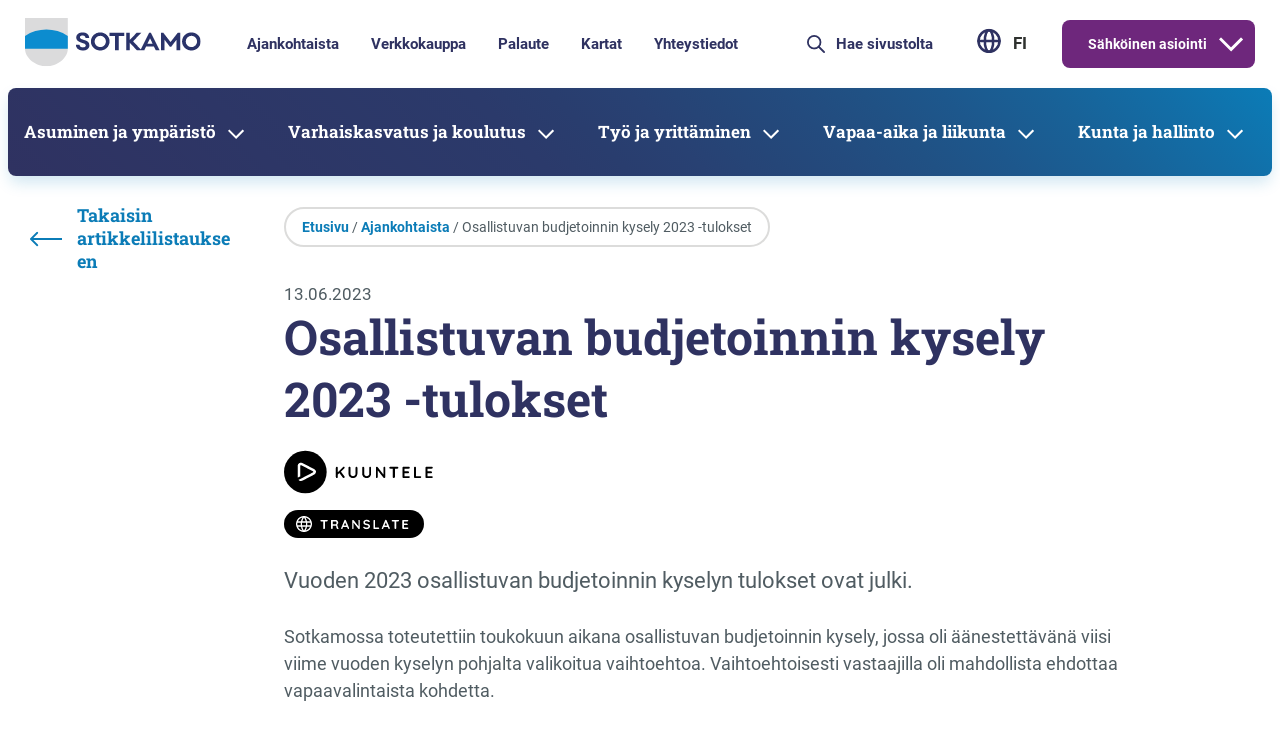

--- FILE ---
content_type: text/html; charset=UTF-8
request_url: https://www.sotkamo.fi/uutiset/osallistuvan-budjetoinnin-kysely-2023/
body_size: 22113
content:

<!doctype html>
<html class="no-js" lang="fi">
<head>
  <meta charset="utf-8">
  <meta http-equiv="x-ua-compatible" content="ie=edge">
  <meta name="viewport" content="width=device-width, initial-scale=1">
  
<script id='polyfills' data-polyfill='https://www.sotkamo.fi/wp-content/themes/sotkamo-2024/dist/scripts/polyfills-07f6f6eba6aeb8c33bb1.js'>(function(){var t=document.getElementById("polyfills").dataset.polyfill,e=!0;try{eval("async function() {}")}catch(t){e=!1}if(!e){var a=document.createElement("script");a.src=t,a.type="text/javascript",a.async=!1,document.getElementsByTagName("script")[0].parentNode.appendChild(a)}})();</script>
<script src="https://use.typekit.net/kix2hqc.js"></script><script>try{Typekit.load({ async: true });}catch(e){}</script>	<!-- cookiebot script start -->
  <script id="Cookiebot" src="https://consent.cookiebot.com/uc.js" data-culture="fi" data-cbid="b789903c-a742-49f4-b7ea-2345cf81ad48" data-blockingmode="auto" type="text/javascript"></script>
  <!-- cookiebot script end -->
	<title>Osallistuvan budjetoinnin kysely 2023 -tulokset - Sotkamo</title>
		<style>img:is([sizes="auto" i], [sizes^="auto," i]) { contain-intrinsic-size: 3000px 1500px }</style>
	
<!-- The SEO Framework by Sybre Waaijer -->
<meta name="robots" content="max-snippet:-1,max-image-preview:large,max-video-preview:-1" />
<link rel="canonical" href="https://www.sotkamo.fi/uutiset/osallistuvan-budjetoinnin-kysely-2023/" />
<meta name="description" content="Sotkamossa toteutettiin toukokuun aikana osallistuvan budjetoinnin kysely, jossa oli äänestettävänä viisi viime vuoden kyselyn pohjalta valikoitua vaihtoehtoa." />
<meta property="og:type" content="article" />
<meta property="og:locale" content="fi_FI" />
<meta property="og:site_name" content="Sotkamo" />
<meta property="og:title" content="Osallistuvan budjetoinnin kysely 2023 -tulokset" />
<meta property="og:description" content="Sotkamossa toteutettiin toukokuun aikana osallistuvan budjetoinnin kysely, jossa oli äänestettävänä viisi viime vuoden kyselyn pohjalta valikoitua vaihtoehtoa." />
<meta property="og:url" content="https://www.sotkamo.fi/uutiset/osallistuvan-budjetoinnin-kysely-2023/" />
<meta property="og:image" content="https://www.sotkamo.fi/wp-content/uploads/2023/06/kuikkalampi-539x770.jpg" />
<meta property="article:published_time" content="2023-06-13T10:30:00+00:00" />
<meta property="article:modified_time" content="2025-01-08T08:03:38+00:00" />
<meta name="twitter:card" content="summary_large_image" />
<meta name="twitter:title" content="Osallistuvan budjetoinnin kysely 2023 -tulokset" />
<meta name="twitter:description" content="Sotkamossa toteutettiin toukokuun aikana osallistuvan budjetoinnin kysely, jossa oli äänestettävänä viisi viime vuoden kyselyn pohjalta valikoitua vaihtoehtoa." />
<meta name="twitter:image" content="https://www.sotkamo.fi/wp-content/uploads/2023/06/kuikkalampi-539x770.jpg" />
<script type="application/ld+json">{"@context":"https://schema.org","@graph":[{"@type":"WebSite","@id":"https://www.sotkamo.fi/#/schema/WebSite","url":"https://www.sotkamo.fi/","name":"Sotkamo","description":"Sotkamon kunta","inLanguage":"fi","potentialAction":{"@type":"SearchAction","target":{"@type":"EntryPoint","urlTemplate":"https://www.sotkamo.fi/search/{search_term_string}/"},"query-input":"required name=search_term_string"},"publisher":{"@type":"Organization","@id":"https://www.sotkamo.fi/#/schema/Organization","name":"Sotkamo","url":"https://www.sotkamo.fi/"}},{"@type":"WebPage","@id":"https://www.sotkamo.fi/uutiset/osallistuvan-budjetoinnin-kysely-2023/","url":"https://www.sotkamo.fi/uutiset/osallistuvan-budjetoinnin-kysely-2023/","name":"Osallistuvan budjetoinnin kysely 2023 -tulokset - Sotkamo","description":"Sotkamossa toteutettiin toukokuun aikana osallistuvan budjetoinnin kysely, jossa oli äänestettävänä viisi viime vuoden kyselyn pohjalta valikoitua vaihtoehtoa.","inLanguage":"fi","isPartOf":{"@id":"https://www.sotkamo.fi/#/schema/WebSite"},"breadcrumb":{"@type":"BreadcrumbList","@id":"https://www.sotkamo.fi/#/schema/BreadcrumbList","itemListElement":[{"@type":"ListItem","position":1,"item":"https://www.sotkamo.fi/","name":"Sotkamo"},{"@type":"ListItem","position":2,"item":"https://www.sotkamo.fi/./uutiset/","name":"Uutiset"},{"@type":"ListItem","position":3,"name":"Osallistuvan budjetoinnin kysely 2023 -tulokset"}]},"potentialAction":{"@type":"ReadAction","target":"https://www.sotkamo.fi/uutiset/osallistuvan-budjetoinnin-kysely-2023/"},"datePublished":"2023-06-13T10:30:00+00:00","dateModified":"2025-01-08T08:03:38+00:00","author":{"@type":"Person","@id":"https://www.sotkamo.fi/#/schema/Person/3b05e00d243fbb436488bf89794a4e6d","name":"tuuliniemela"}}]}</script>
<!-- / The SEO Framework by Sybre Waaijer | 1.91ms meta | 0.17ms boot -->

<link rel='stylesheet' id='wp-block-library-css' href='https://www.sotkamo.fi/wp-includes/css/dist/block-library/style.min.css?ver=ba4802715909c64c50a4312e30214355' type='text/css' media='all' />
<style id='wp-block-library-inline-css' type='text/css'>

		.wp-block-pullquote {
			padding: 3em 0 !important;

			blockquote {
				margin: 0 0 1rem !important;
			}
		}

		.wp-block-quote {
			cite {
				display: inline;
			}
		}
</style>
<style id='findkit-search-trigger-style-inline-css' type='text/css'>
.wp-block-findkit-search-trigger figure{margin:0}

</style>
<style id='global-styles-inline-css' type='text/css'>
:root{--wp--preset--aspect-ratio--square: 1;--wp--preset--aspect-ratio--4-3: 4/3;--wp--preset--aspect-ratio--3-4: 3/4;--wp--preset--aspect-ratio--3-2: 3/2;--wp--preset--aspect-ratio--2-3: 2/3;--wp--preset--aspect-ratio--16-9: 16/9;--wp--preset--aspect-ratio--9-16: 9/16;--wp--preset--color--black: #000000;--wp--preset--color--cyan-bluish-gray: #abb8c3;--wp--preset--color--white: #ffffff;--wp--preset--color--pale-pink: #f78da7;--wp--preset--color--vivid-red: #cf2e2e;--wp--preset--color--luminous-vivid-orange: #ff6900;--wp--preset--color--luminous-vivid-amber: #fcb900;--wp--preset--color--light-green-cyan: #7bdcb5;--wp--preset--color--vivid-green-cyan: #00d084;--wp--preset--color--pale-cyan-blue: #8ed1fc;--wp--preset--color--vivid-cyan-blue: #0693e3;--wp--preset--color--vivid-purple: #9b51e0;--wp--preset--gradient--vivid-cyan-blue-to-vivid-purple: linear-gradient(135deg,rgba(6,147,227,1) 0%,rgb(155,81,224) 100%);--wp--preset--gradient--light-green-cyan-to-vivid-green-cyan: linear-gradient(135deg,rgb(122,220,180) 0%,rgb(0,208,130) 100%);--wp--preset--gradient--luminous-vivid-amber-to-luminous-vivid-orange: linear-gradient(135deg,rgba(252,185,0,1) 0%,rgba(255,105,0,1) 100%);--wp--preset--gradient--luminous-vivid-orange-to-vivid-red: linear-gradient(135deg,rgba(255,105,0,1) 0%,rgb(207,46,46) 100%);--wp--preset--gradient--very-light-gray-to-cyan-bluish-gray: linear-gradient(135deg,rgb(238,238,238) 0%,rgb(169,184,195) 100%);--wp--preset--gradient--cool-to-warm-spectrum: linear-gradient(135deg,rgb(74,234,220) 0%,rgb(151,120,209) 20%,rgb(207,42,186) 40%,rgb(238,44,130) 60%,rgb(251,105,98) 80%,rgb(254,248,76) 100%);--wp--preset--gradient--blush-light-purple: linear-gradient(135deg,rgb(255,206,236) 0%,rgb(152,150,240) 100%);--wp--preset--gradient--blush-bordeaux: linear-gradient(135deg,rgb(254,205,165) 0%,rgb(254,45,45) 50%,rgb(107,0,62) 100%);--wp--preset--gradient--luminous-dusk: linear-gradient(135deg,rgb(255,203,112) 0%,rgb(199,81,192) 50%,rgb(65,88,208) 100%);--wp--preset--gradient--pale-ocean: linear-gradient(135deg,rgb(255,245,203) 0%,rgb(182,227,212) 50%,rgb(51,167,181) 100%);--wp--preset--gradient--electric-grass: linear-gradient(135deg,rgb(202,248,128) 0%,rgb(113,206,126) 100%);--wp--preset--gradient--midnight: linear-gradient(135deg,rgb(2,3,129) 0%,rgb(40,116,252) 100%);--wp--preset--font-size--small: 13px;--wp--preset--font-size--medium: 20px;--wp--preset--font-size--large: 36px;--wp--preset--font-size--x-large: 42px;--wp--preset--spacing--20: 0.44rem;--wp--preset--spacing--30: 0.67rem;--wp--preset--spacing--40: 1rem;--wp--preset--spacing--50: 1.5rem;--wp--preset--spacing--60: 2.25rem;--wp--preset--spacing--70: 3.38rem;--wp--preset--spacing--80: 5.06rem;--wp--preset--shadow--natural: 6px 6px 9px rgba(0, 0, 0, 0.2);--wp--preset--shadow--deep: 12px 12px 50px rgba(0, 0, 0, 0.4);--wp--preset--shadow--sharp: 6px 6px 0px rgba(0, 0, 0, 0.2);--wp--preset--shadow--outlined: 6px 6px 0px -3px rgba(255, 255, 255, 1), 6px 6px rgba(0, 0, 0, 1);--wp--preset--shadow--crisp: 6px 6px 0px rgba(0, 0, 0, 1);}:where(.is-layout-flex){gap: 0.5em;}:where(.is-layout-grid){gap: 0.5em;}body .is-layout-flex{display: flex;}.is-layout-flex{flex-wrap: wrap;align-items: center;}.is-layout-flex > :is(*, div){margin: 0;}body .is-layout-grid{display: grid;}.is-layout-grid > :is(*, div){margin: 0;}:where(.wp-block-columns.is-layout-flex){gap: 2em;}:where(.wp-block-columns.is-layout-grid){gap: 2em;}:where(.wp-block-post-template.is-layout-flex){gap: 1.25em;}:where(.wp-block-post-template.is-layout-grid){gap: 1.25em;}.has-black-color{color: var(--wp--preset--color--black) !important;}.has-cyan-bluish-gray-color{color: var(--wp--preset--color--cyan-bluish-gray) !important;}.has-white-color{color: var(--wp--preset--color--white) !important;}.has-pale-pink-color{color: var(--wp--preset--color--pale-pink) !important;}.has-vivid-red-color{color: var(--wp--preset--color--vivid-red) !important;}.has-luminous-vivid-orange-color{color: var(--wp--preset--color--luminous-vivid-orange) !important;}.has-luminous-vivid-amber-color{color: var(--wp--preset--color--luminous-vivid-amber) !important;}.has-light-green-cyan-color{color: var(--wp--preset--color--light-green-cyan) !important;}.has-vivid-green-cyan-color{color: var(--wp--preset--color--vivid-green-cyan) !important;}.has-pale-cyan-blue-color{color: var(--wp--preset--color--pale-cyan-blue) !important;}.has-vivid-cyan-blue-color{color: var(--wp--preset--color--vivid-cyan-blue) !important;}.has-vivid-purple-color{color: var(--wp--preset--color--vivid-purple) !important;}.has-black-background-color{background-color: var(--wp--preset--color--black) !important;}.has-cyan-bluish-gray-background-color{background-color: var(--wp--preset--color--cyan-bluish-gray) !important;}.has-white-background-color{background-color: var(--wp--preset--color--white) !important;}.has-pale-pink-background-color{background-color: var(--wp--preset--color--pale-pink) !important;}.has-vivid-red-background-color{background-color: var(--wp--preset--color--vivid-red) !important;}.has-luminous-vivid-orange-background-color{background-color: var(--wp--preset--color--luminous-vivid-orange) !important;}.has-luminous-vivid-amber-background-color{background-color: var(--wp--preset--color--luminous-vivid-amber) !important;}.has-light-green-cyan-background-color{background-color: var(--wp--preset--color--light-green-cyan) !important;}.has-vivid-green-cyan-background-color{background-color: var(--wp--preset--color--vivid-green-cyan) !important;}.has-pale-cyan-blue-background-color{background-color: var(--wp--preset--color--pale-cyan-blue) !important;}.has-vivid-cyan-blue-background-color{background-color: var(--wp--preset--color--vivid-cyan-blue) !important;}.has-vivid-purple-background-color{background-color: var(--wp--preset--color--vivid-purple) !important;}.has-black-border-color{border-color: var(--wp--preset--color--black) !important;}.has-cyan-bluish-gray-border-color{border-color: var(--wp--preset--color--cyan-bluish-gray) !important;}.has-white-border-color{border-color: var(--wp--preset--color--white) !important;}.has-pale-pink-border-color{border-color: var(--wp--preset--color--pale-pink) !important;}.has-vivid-red-border-color{border-color: var(--wp--preset--color--vivid-red) !important;}.has-luminous-vivid-orange-border-color{border-color: var(--wp--preset--color--luminous-vivid-orange) !important;}.has-luminous-vivid-amber-border-color{border-color: var(--wp--preset--color--luminous-vivid-amber) !important;}.has-light-green-cyan-border-color{border-color: var(--wp--preset--color--light-green-cyan) !important;}.has-vivid-green-cyan-border-color{border-color: var(--wp--preset--color--vivid-green-cyan) !important;}.has-pale-cyan-blue-border-color{border-color: var(--wp--preset--color--pale-cyan-blue) !important;}.has-vivid-cyan-blue-border-color{border-color: var(--wp--preset--color--vivid-cyan-blue) !important;}.has-vivid-purple-border-color{border-color: var(--wp--preset--color--vivid-purple) !important;}.has-vivid-cyan-blue-to-vivid-purple-gradient-background{background: var(--wp--preset--gradient--vivid-cyan-blue-to-vivid-purple) !important;}.has-light-green-cyan-to-vivid-green-cyan-gradient-background{background: var(--wp--preset--gradient--light-green-cyan-to-vivid-green-cyan) !important;}.has-luminous-vivid-amber-to-luminous-vivid-orange-gradient-background{background: var(--wp--preset--gradient--luminous-vivid-amber-to-luminous-vivid-orange) !important;}.has-luminous-vivid-orange-to-vivid-red-gradient-background{background: var(--wp--preset--gradient--luminous-vivid-orange-to-vivid-red) !important;}.has-very-light-gray-to-cyan-bluish-gray-gradient-background{background: var(--wp--preset--gradient--very-light-gray-to-cyan-bluish-gray) !important;}.has-cool-to-warm-spectrum-gradient-background{background: var(--wp--preset--gradient--cool-to-warm-spectrum) !important;}.has-blush-light-purple-gradient-background{background: var(--wp--preset--gradient--blush-light-purple) !important;}.has-blush-bordeaux-gradient-background{background: var(--wp--preset--gradient--blush-bordeaux) !important;}.has-luminous-dusk-gradient-background{background: var(--wp--preset--gradient--luminous-dusk) !important;}.has-pale-ocean-gradient-background{background: var(--wp--preset--gradient--pale-ocean) !important;}.has-electric-grass-gradient-background{background: var(--wp--preset--gradient--electric-grass) !important;}.has-midnight-gradient-background{background: var(--wp--preset--gradient--midnight) !important;}.has-small-font-size{font-size: var(--wp--preset--font-size--small) !important;}.has-medium-font-size{font-size: var(--wp--preset--font-size--medium) !important;}.has-large-font-size{font-size: var(--wp--preset--font-size--large) !important;}.has-x-large-font-size{font-size: var(--wp--preset--font-size--x-large) !important;}
:where(.wp-block-post-template.is-layout-flex){gap: 1.25em;}:where(.wp-block-post-template.is-layout-grid){gap: 1.25em;}
:where(.wp-block-columns.is-layout-flex){gap: 2em;}:where(.wp-block-columns.is-layout-grid){gap: 2em;}
:root :where(.wp-block-pullquote){font-size: 1.5em;line-height: 1.6;}
</style>
<link rel='stylesheet' id='responsive-lightbox-prettyphoto-css' href='https://www.sotkamo.fi/wp-content/plugins/responsive-lightbox/assets/prettyphoto/prettyPhoto.min.css?ver=50d1c2a25d612b1d20e0b84a40884455' type='text/css' media='all' />
<link rel='stylesheet' id='styles/main-css' href='https://www.sotkamo.fi/wp-content/themes/sotkamo-2024/dist/styles/main.css?ver=19e0e9022085f7cbb3095797cf84fa77' type='text/css' media='all' />
<script type='text/javascript' src="https://www.sotkamo.fi/wp-includes/js/jquery/jquery.min.js?ver=c877c5420aad2eac6a7c6266547d6377" id="jquery-core-js"></script>
<script type='text/javascript' src="https://www.sotkamo.fi/wp-includes/js/jquery/jquery-migrate.min.js?ver=1d76a29ac2ee7575044c82a80b143579" id="jquery-migrate-js"></script>
<script type="text/javascript" defer="defer" src="https://www.sotkamo.fi/wp-content/plugins/responsive-lightbox/assets/prettyphoto/jquery.prettyPhoto.min.js?ver=50d1c2a25d612b1d20e0b84a40884455" id="responsive-lightbox-prettyphoto-js"></script>
<script type='text/javascript' src="https://www.sotkamo.fi/wp-includes/js/underscore.min.js?ver=2ab7fc7352996ea8ce966b6d4c7a5469" id="underscore-js"></script>
<script type="text/javascript" src="https://www.sotkamo.fi/wp-content/plugins/responsive-lightbox/assets/infinitescroll/infinite-scroll.pkgd.min.js?ver=279d93d919f033c1a6492d8b801f3dc4" id="responsive-lightbox-infinite-scroll-js"></script>
<script type="text/javascript" src="https://www.sotkamo.fi/wp-content/plugins/responsive-lightbox/assets/dompurify/purify.min.js?ver=459a88237cc8a1f8b8e49a6535614a5e" id="dompurify-js"></script>
<script type="text/javascript" id="responsive-lightbox-sanitizer-js-before">
/* <![CDATA[ */
window.RLG = window.RLG || {}; window.RLG.sanitizeAllowedHosts = ["youtube.com","www.youtube.com","youtu.be","vimeo.com","player.vimeo.com"];
/* ]]> */
</script>
<script type="text/javascript" src="https://www.sotkamo.fi/wp-content/plugins/responsive-lightbox/js/sanitizer.js?ver=4aa42a032f20cd9af5a254fa0db7f88c" id="responsive-lightbox-sanitizer-js"></script>
<script type="text/javascript" id="responsive-lightbox-js-before">
/* <![CDATA[ */
var rlArgs = {"script":"prettyphoto","selector":"lightbox","customEvents":"","activeGalleries":true,"animationSpeed":"normal","slideshow":true,"slideshowDelay":5000,"slideshowAutoplay":true,"opacity":"0.75","showTitle":true,"allowResize":true,"allowExpand":true,"width":1080,"height":720,"separator":"\/","theme":"dark_square","horizontalPadding":20,"hideFlash":false,"wmode":"opaque","videoAutoplay":false,"modal":false,"deeplinking":false,"overlayGallery":true,"keyboardShortcuts":true,"social":false,"woocommerce_gallery":false,"ajaxurl":"https:\/\/www.sotkamo.fi\/wp-admin\/admin-ajax.php","nonce":"eb62ff6c39","preview":false,"postId":30904,"scriptExtension":false};
/* ]]> */
</script>
<script type="text/javascript" src="https://www.sotkamo.fi/wp-content/plugins/responsive-lightbox/js/front.js?ver=4aa42a032f20cd9af5a254fa0db7f88c" id="responsive-lightbox-js"></script>
<script type='application/json' class='wordpress escaped' id='findkit'>{&quot;showInSearch&quot;:true,&quot;title&quot;:&quot;Osallistuvan budjetoinnin kysely 2023 -tulokset&quot;,&quot;created&quot;:&quot;2023-06-13T13:30:00+03:00&quot;,&quot;modified&quot;:&quot;2025-01-08T10:03:38+02:00&quot;,&quot;tags&quot;:[&quot;wordpress&quot;,&quot;domain\/www.sotkamo.fi\/wordpress&quot;,&quot;wp_post_type\/post&quot;,&quot;domain\/www.sotkamo.fi\/wp_post_type\/post&quot;,&quot;wp_blog_name\/sotkamo&quot;,&quot;domain\/www.sotkamo.fi\/wp_blog_name\/sotkamo&quot;,&quot;public&quot;,&quot;domain\/www.sotkamo.fi\/wp_taxonomy\/category\/uutiset&quot;,&quot;wp_taxonomy\/category\/uutiset&quot;],&quot;language&quot;:&quot;fi&quot;}</script>		<style>
			#wp-admin-bar-findkit-adminbar a::before {
				content: "\f179";
				top: 2px;
			}
		</style>
		<link rel="shortcut icon" href="https://www.sotkamo.fi/wp-content/themes/sotkamo-2024/assets/images/favicon.ico" />		<link rel="preload" href="https://static.voiceintuitive.com/widget.js" as="script">
	</head>
<body class="wp-singular post-template-default single single-post postid-30904 single-format-standard wp-theme-sotkamo-2024 sp-navigation-sidebar sp-header sp-gb-frontpage-slider sp-gb-frontpage-iconlifts sp-gb-frontpage-toplifts sp-gb-frontpage-events sp-gb-frontpage-bottomlifts sp-gb-frontpage-news-section sp-gb-contacts-lift sp-gb-template-single-post sp-gb-post-ingress sp-gb-sidebar-feedback-link sp-gb-template-default-page sp-gb-page-ingress sp-gb-image-lift sp-gb-link-list sp-gb-link-columns sp-gb-template-service-page sp-gb-service-template-content sp-gb-accordion sp-gb-events sp-gb-icon-block sp-gb-separator-line sp-gb-image-lift-50-50 sp-gb-frontpage-hero sp-gb-landing-hero sp-gb-sotkamoapp sp-posts sp-contacts sp-findkit osallistuvan-budjetoinnin-kysely-2023 sidebar-both sidebar-right fi">

    <!-- Start of Piwik Pro Analytics script -->
    <script type="text/plain" data-cookieconsent="marketing">
        (function(window, document, dataLayerName, id) {
		  window[dataLayerName]=window[dataLayerName]||[],window[dataLayerName].push({start:(new Date).getTime(),event:"stg.start"});var scripts=document.getElementsByTagName('script')[0],tags=document.createElement('script');
		  function stgCreateCookie(a,b,c){var d="";if(c){var e=new Date;e.setTime(e.getTime()+24*c*60*60*1e3),d="; expires="+e.toUTCString()}document.cookie=a+"="+b+d+"; path=/"}
		  var isStgDebug=(window.location.href.match("stg_debug")||document.cookie.match("stg_debug"))&&!window.location.href.match("stg_disable_debug");stgCreateCookie("stg_debug",isStgDebug?1:"",isStgDebug?14:-1);
		  var qP=[];dataLayerName!=="dataLayer"&&qP.push("data_layer_name="+dataLayerName),isStgDebug&&qP.push("stg_debug");var qPString=qP.length>0?("?"+qP.join("&")):"";
		  tags.async=!0,tags.src="https://sotkamo.containers.piwik.pro/"+id+".js"+qPString,scripts.parentNode.insertBefore(tags,scripts);
		  !function(a,n,i){a[n]=a[n]||{};for(var c=0;c<i.length;c++)!function(i){a[n][i]=a[n][i]||{},a[n][i].api=a[n][i].api||function(){var a=[].slice.call(arguments,0);"string"==typeof a[0]&&window[dataLayerName].push({event:n+"."+i+":"+a[0],parameters:[].slice.call(arguments,1)})}}(i[c])}(window,"ppms",["tm","cm"]);
		})(window, document, 'dataLayer', 'd7ebaf09-2c3d-4a9b-a860-99775ab09e44');


    </script>
    <!-- End of Piwik Pro Analytics script -->

	<!--[if lt IE 9]>
<div class="alert alert-warning">
  Käytät <strong>vanhentunutta</strong> selainta. Ole ystävällinen ja <a href=”http://browsehappy.com/”>päivitä selaimesi</a> parantaaksesi kokemustasi.</div>
<![endif]-->
<div class="top-gap"></div>
<header id="header" class="header" role="banner">
	<div class="header__top">
		<div class="global-wrapper">
			<div class="row">
				<div class="header2__top-col">
					<a class="header-skip-link" href="#content">Hyppää sisältöön</a>
					<div class="header-site-branding header-site-branding__desktop">
						<a href="https://www.sotkamo.fi/" rel="home"
						   aria-label="Siirry etusivulle">
							<svg viewBox="0 0 176 49" fill="none" xmlns="http://www.w3.org/2000/svg"><g clip-path="url(#clip0_778_559)"><mask id="id_3_a" style="mask-type:luminance" maskUnits="userSpaceOnUse" x="0" y="0" width="176" height="49"><path d="M175.732 0H0v48.372h175.732V0z" fill="#fff"/></mask><g mask="url(#id_3_a)"><path d="M54.931 19.325c0-.846.703-1.834 2.687-1.834.599 0 2.582.158 2.917 2.192l.048.292h3.609l-.032-.378c-.276-3.247-2.722-5.185-6.542-5.185-3.854 0-6.344 1.978-6.344 5.039 0 3.309 2.761 4.454 5.839 5.425 2.267.701 3.643 1.226 3.643 2.602 0 1.409-1.502 1.909-2.787 1.909-.515 0-3.098-.115-3.367-2.377l-.036-.307h-3.668l.026.372c.279 4.016 3.969 5.442 7.045 5.442 3.914 0 6.443-2.057 6.443-5.24 0-3.611-2.903-4.539-5.977-5.522l-.188-.059c-2.064-.624-3.316-1.095-3.316-2.371zm25.966 4.139c0 3.114-2.544 5.647-5.671 5.647a5.645 5.645 0 01-5.647-5.647 5.653 5.653 0 015.647-5.647c3.114 0 5.671 2.533 5.671 5.647zm3.682 0c0-4.992-4.196-9.052-9.353-9.052s-9.328 4.06-9.328 9.052 4.184 9.053 9.328 9.053c5.144 0 9.353-4.061 9.353-9.053zm9.106-5.546h5.518v-3.205H84.459v3.205h5.544v14.297h3.682V17.918zm33.94 7.781h-5.167l2.583-5.414 2.584 5.414zm3.091 6.516h3.918l-8.75-17.577h-1.711l-8.372 16.87-7.736-8.216 8.318-8.579h-4.658l-6.853 7.088v-7.088h-3.682v17.502h3.682v-7.373l6.925 7.373h7.545l1.756-3.687h7.862l1.756 3.687zm20.892 0h3.581V14.713h-2.375l-7.279 9.338-7.28-9.338h-2.35v17.502h3.557V21.634l5.349 6.995h1.448l5.349-6.995v10.581zm20.442-8.751c0 3.114-2.544 5.647-5.671 5.647a5.645 5.645 0 01-5.647-5.647 5.653 5.653 0 015.647-5.647c3.114 0 5.671 2.533 5.671 5.647zm3.682 0c0-4.992-4.196-9.052-9.353-9.052s-9.329 4.06-9.329 9.052 4.185 9.053 9.329 9.053c5.144 0 9.353-4.061 9.353-9.053z" fill="#2A336A"/><path d="M0 0h42.797v30.833c0 9.691-11.107 17.539-21.398 17.539S0 40.524 0 30.833V0z" fill="#DBDBDC"/><path d="M0 17.968c12.822-8.577 29.975-8.577 42.797 0v12.865H0V17.968z" fill="#0C8CCF"/></g></g><defs><clipPath id="clip0_778_559"><path fill="#fff" d="M0 0h175.732v48.372H0z"/></clipPath></defs></svg>						</a>
					</div>

					<div class="header-top-nav__anchor"></div>

											<nav id="header-top-nav" class="header-top-nav">
							<ul class="header-top-nav-lvl-1"><li class="header-top-nav-lvl-1__item header-top-nav-lvl-1__item--current-count-1 "><a class="header-top-nav-lvl-1__link"  href="https://www.sotkamo.fi/uutiset/">Ajankohtaista</a></li>
<li class="header-top-nav-lvl-1__item header-top-nav-lvl-1__item--current-count-2 "><a class="header-top-nav-lvl-1__link"  href="https://verkkokauppa.sotkamo.fi/">Verkkokauppa</a></li>
<li class="header-top-nav-lvl-1__item header-top-nav-lvl-1__item--current-count-3 "><a class="header-top-nav-lvl-1__link"  href="https://www.sotkamo.fi/kunta-ja-hallinto-2/asiointi/osallistu-ja-vaikuta/">Palaute</a></li>
<li class="header-top-nav-lvl-1__item header-top-nav-lvl-1__item--current-count-4 "><a class="header-top-nav-lvl-1__link"  href="https://sotkamo.karttatiimi.fi/">Kartat</a></li>
<li class="header-top-nav-lvl-1__item header-top-nav-lvl-1__item--current-count-5 "><a class="header-top-nav-lvl-1__link"  href="https://www.sotkamo.fi/yhteystiedot/">Yhteystiedot</a></li>
</ul>						</nav>
										<div class="header-search">
						<div class="search-wrapper">
							<div class="searchform-collapse">
								<div class="searchform-in">
									<form role="search" method="get" class="search-form form-inline" action="https://www.sotkamo.fi/" aria-label="Hae sivustolta">
	<div class="input-group">
		<input type="search" value="" name="s" class="search-field form-control header-desktop-search-input"
		       placeholder="Hae sivustolta" aria-label="Hae sivustolta" required>
    <span class="input-group-btn">
      <div class="search-submit header-desktop-search-button"><svg viewBox="0 0 20 20" fill="none" xmlns="http://www.w3.org/2000/svg"><path d="M19 19l-6-6M1 8a7 7 0 1014 0A7 7 0 001 8z" stroke="#2F3261" stroke-width="2" stroke-linecap="round" stroke-linejoin="round"/></svg></div>
    </span>
	</div>
</form>
								</div>
							</div>
						</div>
					</div>

					<nav class="languages-container">
													<div class="header__lang-menu header__lang-menu--primary">
								<div class="header__lang-menu-button">
									
<button id="header-lang-menu-toggle"
        class="b-action-button lang-menu__toggle">
			<span class="b-action-button__icon" aria-hidden="true">
			<svg viewBox="0 0 19 20" fill="none" xmlns="http://www.w3.org/2000/svg"><path d="M9.5 18.333a8.333 8.333 0 100-16.666 8.333 8.333 0 000 16.666z" stroke="#2F3261" stroke-width="2" stroke-linecap="round" stroke-linejoin="round"/><path d="M6.167 10c0 4.602 1.492 8.333 3.333 8.333 1.84 0 3.333-3.73 3.333-8.333 0-4.602-1.492-8.333-3.333-8.333-1.841 0-3.333 3.73-3.333 8.333zm-5 0h16.666" stroke="#2F3261" stroke-width="2" stroke-linecap="round" stroke-linejoin="round"/></svg>		</span>
	
	<span class="b-action-button__title">
		fi	</span>
</button>
								</div>

								<div id="header-lang-menu" class="header__lang-menu-wrap" aria-hidden="true">
									<nav class="lang-menu" aria-label="Kielivalintavalikko">
	<ul class="lang-menu__list">
						<li class="lang-menu__item lang-menu__item--current">
						<span class="lang-menu__item-label">
							<span class="lang-menu__item-name">Suomi</span>

							<span class="lang-menu__item-slug">fi</span>
						</span>
				</li>
							<li class="lang-menu__item">
					<a class="lang-menu__item-link" lang="en-US"
					   hreflang="en-US"
					   href="https://www.sotkamo.fi/en/">
						<span class="lang-menu__item-name">English</span>

						<span class="lang-menu__item-slug">en</span>
					</a>
				</li>
				</ul>
</nav>								</div>
							</div>
											</nav>

					<div class="header-e-business-nav-wrapper">
						<nav id="header-e-business-nav" class="header-e-business-nav header-e-business-nav__desktop"
						     aria-label="eAsiointi">
							<ul class="header-e-business-nav-lvl-1"><li class="header-e-business-nav-lvl-1__item header-e-business-nav-lvl-1__item--current-count-1 header-e-business-nav-lvl-1__item--has-children "><a class="header-e-business-nav-lvl-1__link"  href="https://www.sotkamo.fi/">Sähköinen asiointi</a>
<button class="header-e-business-nav-lvl-1__sub-menu-toggle" data-header-toggle="sub-menu" aria-label="Avaa alavalikko" aria-expanded="false"><svg viewBox="0 0 16 10" fill="none" xmlns="http://www.w3.org/2000/svg"><path d="M16 2l-8 8-8-8L1.414.586 8 7.172 14.586.586 16 2z" fill="#fff"/></svg></button>

<ul class="header-e-business-nav-lvl-2 header-e-business-nav-lvl">
	<li class="header-e-business-nav-lvl-2__item "><a class="header-e-business-nav-lvl-2__link"  href="https://www.sotkamo.fi/lomakkeet/">Lomakkeet</a></li>
</ul>
</li>
</ul>						</nav>
					</div>
				</div>
			</div>
		</div>
	</div>
	<div class="header__bottom">
		<div  class="header__bottom--blue-background">
		<div class="container-fluid">
			<div class="row">
				<div class="header2__bottom-col">

					<div class="header-site-branding header-site-branding__mobile">
						<a href="https://www.sotkamo.fi/" rel="home"
						   aria-label="Siirry etusivulle">
							<svg viewBox="0 0 176 49" fill="none" xmlns="http://www.w3.org/2000/svg"><g clip-path="url(#clip0_778_569)"><mask id="id_1_a" style="mask-type:luminance" maskUnits="userSpaceOnUse" x="0" y="0" width="176" height="49"><path d="M175.732 0H0v48.372h175.732V0z" fill="#fff"/></mask><g mask="url(#id_1_a)"><path d="M54.931 19.325c0-.846.703-1.834 2.687-1.834.599 0 2.582.158 2.917 2.192l.048.292h3.609l-.032-.378c-.276-3.247-2.722-5.185-6.542-5.185-3.854 0-6.344 1.978-6.344 5.039 0 3.309 2.761 4.454 5.839 5.425 2.267.701 3.643 1.226 3.643 2.602 0 1.409-1.502 1.909-2.787 1.909-.515 0-3.098-.115-3.367-2.377l-.036-.307h-3.668l.026.372c.279 4.016 3.969 5.442 7.045 5.442 3.914 0 6.443-2.057 6.443-5.24 0-3.611-2.903-4.539-5.977-5.522l-.188-.059c-2.064-.624-3.316-1.095-3.316-2.371zm25.966 4.139c0 3.114-2.544 5.647-5.671 5.647a5.645 5.645 0 01-5.647-5.647 5.653 5.653 0 015.647-5.647c3.114 0 5.671 2.533 5.671 5.647zm3.682 0c0-4.992-4.196-9.052-9.353-9.052s-9.328 4.06-9.328 9.052 4.184 9.053 9.328 9.053c5.144 0 9.353-4.061 9.353-9.053zm9.106-5.546h5.518v-3.205H84.459v3.205h5.544v14.297h3.682V17.918zm33.94 7.781h-5.167l2.583-5.414 2.584 5.414zm3.091 6.516h3.918l-8.75-17.577h-1.711l-8.372 16.87-7.736-8.216 8.318-8.579h-4.658l-6.853 7.088v-7.088h-3.682v17.502h3.682v-7.373l6.925 7.373h7.545l1.756-3.687h7.862l1.756 3.687zm20.892 0h3.581V14.713h-2.375l-7.279 9.338-7.28-9.338h-2.35v17.502h3.557V21.634l5.349 6.995h1.448l5.349-6.995v10.581zm20.442-8.751c0 3.114-2.544 5.647-5.671 5.647a5.645 5.645 0 01-5.647-5.647 5.653 5.653 0 015.647-5.647c3.114 0 5.671 2.533 5.671 5.647zm3.682 0c0-4.992-4.196-9.052-9.353-9.052s-9.329 4.06-9.329 9.052 4.185 9.053 9.329 9.053c5.144 0 9.353-4.061 9.353-9.053z" fill="#2A336A"/><path d="M0 0h42.797v30.833c0 9.691-11.107 17.539-21.398 17.539S0 40.524 0 30.833V0z" fill="#DBDBDC"/><path d="M0 17.968c12.822-8.577 29.975-8.577 42.797 0v12.865H0V17.968z" fill="#0C8CCF"/></g></g><defs><clipPath id="clip0_778_569"><path fill="#fff" d="M0 0h175.732v48.372H0z"/></clipPath></defs></svg>						</a>
					</div>

					<div class="header-mobile-lang-switcher">
						<nav class="language-contents">
							<svg viewBox="0 0 19 20" fill="none" xmlns="http://www.w3.org/2000/svg"><path d="M9.5 18.333a8.333 8.333 0 100-16.666 8.333 8.333 0 000 16.666z" stroke="#2F3261" stroke-width="2" stroke-linecap="round" stroke-linejoin="round"/><path d="M6.167 10c0 4.602 1.492 8.333 3.333 8.333 1.84 0 3.333-3.73 3.333-8.333 0-4.602-1.492-8.333-3.333-8.333-1.841 0-3.333 3.73-3.333 8.333zm-5 0h16.666" stroke="#2F3261" stroke-width="2" stroke-linecap="round" stroke-linejoin="round"/></svg>
																<a href="https://www.sotkamo.fi/uutiset/osallistuvan-budjetoinnin-kysely-2023/" class="btn-lang menu-lang--current" title="fi">
										FI									</a>
																		<span class="divider">/</span>
																									<a href="https://www.sotkamo.fi/en/" class="btn-lang menu-lang--disabled" title="en">
										EN									</a>
																														</nav>
					</div>
					<button id="header-mobile-search-button" class="header-mobile-search-button"
					        data-header-toggle="search"
					        aria-label="Avaa haku" aria-expanded="false">
						<svg aria-hidden="true" viewBox="0 0 29 24" fill="none" xmlns="http://www.w3.org/2000/svg"><path d="M10.138 3.003C6.174 2.968 2.93 6.327 2.892 10.51c.04 4.183 3.282 7.549 7.246 7.507 3.964.035 7.206-3.324 7.24-7.507-.034-4.176-3.276-7.542-7.24-7.507zm12.354 20.342a2.127 2.127 0 01-3.07 0l-3.832-3.98a9.877 9.877 0 01-5.452 1.676C4.539 21.04 0 16.327 0 10.524 0 4.72 4.54 0 10.138 0s10.138 4.714 10.138 10.524a10.716 10.716 0 01-1.615 5.656l3.831 3.98c.834.86.854 2.27.04 3.15-.013.014-.026.021-.04.035zm3.754-9.113v-3.971l-3.465 5.1h1.972c.07 0 .129.062.129.139v3.978l3.464-5.1h-1.97c-.072 0-.13-.062-.13-.14" fill="#B0B0B0"/></svg>					</button>

					<div class="header-search header-mobile-search">
						<div class="search-wrapper">
							<div class="searchform-collapse">
								<div class="searchform-in">
									<form role="search" method="get" class="search-form form-inline" action="https://www.sotkamo.fi/" aria-label="Hae sivustolta">
	<div class="input-group">
		<input type="search" value="" name="s" class="search-field form-control header-desktop-search-input"
		       placeholder="Hae sivustolta" aria-label="Hae sivustolta" required>
    <span class="input-group-btn">
      <div class="search-submit header-desktop-search-button"><svg viewBox="0 0 20 20" fill="none" xmlns="http://www.w3.org/2000/svg"><path d="M19 19l-6-6M1 8a7 7 0 1014 0A7 7 0 001 8z" stroke="#2F3261" stroke-width="2" stroke-linecap="round" stroke-linejoin="round"/></svg></div>
    </span>
	</div>
</form>
								</div>
							</div>
						</div>
					</div>

					<div class="header-navigation-area">
						<button class="header-primary-nav-toggle hamburger hamburger--squeeze"
						        data-header-toggle="primary-nav" type="button" aria-label="Menu">
							<span class="hamburger-box">
								<span class="hamburger-inner"></span>
							</span>
						</button>
						<div class="header-primary-nav-wrapper">
							<div class="header-primary-nav-container">

								<nav id="header-primary-nav" class="header-primary-nav">
									<ul class="header-primary-nav-lvl-1"><li class="header-primary-nav-lvl-1__item header-primary-nav-lvl-1__item--current-count-1 header-primary-nav-lvl-1__item--has-children "><a class="header-primary-nav-lvl-1__link"  href="https://www.sotkamo.fi/asuminen-ja-ymparisto/">Asuminen ja ympäristö</a>
<button class="header-primary-nav-lvl-1__sub-menu-toggle" data-header-toggle="sub-menu" aria-label="Avaa alavalikko" aria-expanded="false"><svg viewBox="0 0 16 10" fill="none" xmlns="http://www.w3.org/2000/svg"><path d="M16 2l-8 8-8-8L1.414.586 8 7.172 14.586.586 16 2z" fill="#fff"/></svg></button>

<ul class="header-primary-nav-lvl-2 header-primary-nav-lvl">
	<li class="header-primary-nav-lvl-2__item header-primary-nav-lvl-2__item--has-children "><a class="header-primary-nav-lvl-2__link"  href="https://www.sotkamo.fi/asuminen-ja-ymparisto/asuminen-ja-tontit/">Asuminen, tontit ja kiinteistöt</a>
	<button class="header-primary-nav-lvl-2__sub-menu-toggle" data-header-toggle="sub-menu" aria-label="Avaa alavalikko" aria-expanded="false"><svg viewBox="0 0 16 10" fill="none" xmlns="http://www.w3.org/2000/svg"><path d="M16 2l-8 8-8-8L1.414.586 8 7.172 14.586.586 16 2z" fill="#fff"/></svg></button>

	<ul class="header-primary-nav-lvl-3 header-primary-nav-lvl">
		<li class="header-primary-nav-lvl-3__item header-primary-nav-lvl-3__item--has-children "><a class="header-primary-nav-lvl-3__link"  href="https://www.sotkamo.fi/asuminen-ja-ymparisto/asuminen-ja-tontit/vapaat-tontit/">Vapaat tontit</a>
		<button class="header-primary-nav-lvl-3__sub-menu-toggle" data-header-toggle="sub-menu" aria-label="Avaa alavalikko" aria-expanded="false"><svg viewBox="0 0 16 10" fill="none" xmlns="http://www.w3.org/2000/svg"><path d="M16 2l-8 8-8-8L1.414.586 8 7.172 14.586.586 16 2z" fill="#fff"/></svg></button>

		<ul class="header-primary-nav-lvl-4 header-primary-nav-lvl">
			<li class="header-primary-nav-lvl-4__item "><a class="header-primary-nav-lvl-4__link"  href="https://www.sotkamo.fi/asuminen-ja-ymparisto/asuminen-ja-tontit/vapaat-tontit/maisemakallio/">Maisemakallio</a></li>
			<li class="header-primary-nav-lvl-4__item "><a class="header-primary-nav-lvl-4__link"  href="https://www.sotkamo.fi/asuminen-ja-ymparisto/asuminen-ja-tontit/vapaat-tontit/leivolanlahti/">Leivolanlahti</a></li>
			<li class="header-primary-nav-lvl-4__item "><a class="header-primary-nav-lvl-4__link"  href="https://www.sotkamo.fi/asuminen-ja-ymparisto/asuminen-ja-tontit/vapaat-tontit/sotkamojarven-etelarannan-alue/">Sotkamojärven etelärannan alue</a></li>
			<li class="header-primary-nav-lvl-4__item "><a class="header-primary-nav-lvl-4__link"  href="https://www.sotkamo.fi/asuminen-ja-ymparisto/asuminen-ja-tontit/vapaat-tontit/emantakoulun-asuinalue/">Emäntäkoulun asuinalue</a></li>
			<li class="header-primary-nav-lvl-4__item "><a class="header-primary-nav-lvl-4__link"  href="https://www.sotkamo.fi/asuminen-ja-ymparisto/asuminen-ja-tontit/vapaat-tontit/nivun-asuinalue/">Nivun asuinalue</a></li>
			<li class="header-primary-nav-lvl-4__item "><a class="header-primary-nav-lvl-4__link"  href="https://www.sotkamo.fi/asuminen-ja-ymparisto/asuminen-ja-tontit/vapaat-tontit/harkokiven-asuinalue/">Härkökiven asuinalue</a></li>
			<li class="header-primary-nav-lvl-4__item "><a class="header-primary-nav-lvl-4__link"  href="https://www.sotkamo.fi/asuminen-ja-ymparisto/asuminen-ja-tontit/vapaat-tontit/koulunrinteen-loma-asuntoalue/">Koulurinteen loma-asuntoalue</a></li>
			<li class="header-primary-nav-lvl-4__item "><a class="header-primary-nav-lvl-4__link"  href="https://www.sotkamo.fi/asuminen-ja-ymparisto/asuminen-ja-tontit/vapaat-tontit/kontinjoen-rakennuspaikat/">Kontinjoen rakennuspaikat</a></li>
			<li class="header-primary-nav-lvl-4__item "><a class="header-primary-nav-lvl-4__link"  href="https://www.sotkamo.fi/asuminen-ja-ymparisto/asuminen-ja-tontit/vapaat-tontit/rantatontit-loma-asumiseen/">Rantatontit loma-asumiseen</a></li>
			<li class="header-primary-nav-lvl-4__item "><a class="header-primary-nav-lvl-4__link"  href="https://www.sotkamo.fi/asuminen-ja-ymparisto/asuminen-ja-tontit/vapaat-tontit/teollisuustontit/">Teollisuustontit</a></li>
		</ul>
</li>
		<li class="header-primary-nav-lvl-3__item "><a class="header-primary-nav-lvl-3__link"  href="https://www.sotkamo.fi/asuminen-ja-ymparisto/asuminen-ja-tontit/vuokra-asunnot/">Vuokra-asunnot</a></li>
		<li class="header-primary-nav-lvl-3__item header-primary-nav-lvl-3__item--has-children "><a class="header-primary-nav-lvl-3__link"  href="https://www.sotkamo.fi/asuminen-ja-ymparisto/asuminen-ja-tontit/kiiteistot/">Kiinteistöt</a>
		<button class="header-primary-nav-lvl-3__sub-menu-toggle" data-header-toggle="sub-menu" aria-label="Avaa alavalikko" aria-expanded="false"><svg viewBox="0 0 16 10" fill="none" xmlns="http://www.w3.org/2000/svg"><path d="M16 2l-8 8-8-8L1.414.586 8 7.172 14.586.586 16 2z" fill="#fff"/></svg></button>

		<ul class="header-primary-nav-lvl-4 header-primary-nav-lvl">
			<li class="header-primary-nav-lvl-4__item "><a class="header-primary-nav-lvl-4__link"  href="https://www.sotkamo.fi/asuminen-ja-ymparisto/asuminen-ja-tontit/kiiteistot/tilavaraukset/">Tilavaraukset</a></li>
			<li class="header-primary-nav-lvl-4__item "><a class="header-primary-nav-lvl-4__link"  href="https://www.sotkamo.fi/asuminen-ja-ymparisto/asuminen-ja-tontit/kiiteistot/sisailmaongelma/">Sisäilmaolosuhteet</a></li>
		</ul>
</li>
		<li class="header-primary-nav-lvl-3__item "><a class="header-primary-nav-lvl-3__link"  href="https://www.sotkamo.fi/asuminen-ja-ymparisto/asuminen-ja-tontit/avustukset-lainat-2/">Avustukset ja lainat</a></li>
		<li class="header-primary-nav-lvl-3__item "><a class="header-primary-nav-lvl-3__link"  href="https://www.sotkamo.fi/asuminen-ja-ymparisto/asuminen-ja-tontit/asumisen-avustukset/">Asumisen avustukset</a></li>
	</ul>
</li>
	<li class="header-primary-nav-lvl-2__item header-primary-nav-lvl-2__item--has-children "><a class="header-primary-nav-lvl-2__link"  href="https://www.sotkamo.fi/asuminen-ja-ymparisto/kaavoitus/">Kaavoitus</a>
	<button class="header-primary-nav-lvl-2__sub-menu-toggle" data-header-toggle="sub-menu" aria-label="Avaa alavalikko" aria-expanded="false"><svg viewBox="0 0 16 10" fill="none" xmlns="http://www.w3.org/2000/svg"><path d="M16 2l-8 8-8-8L1.414.586 8 7.172 14.586.586 16 2z" fill="#fff"/></svg></button>

	<ul class="header-primary-nav-lvl-3 header-primary-nav-lvl">
		<li class="header-primary-nav-lvl-3__item "><a class="header-primary-nav-lvl-3__link"  href="https://www.sotkamo.fi/asuminen-ja-ymparisto/kaavoitus/kaavoituskatsaus/">Kaavoituskatsaus</a></li>
		<li class="header-primary-nav-lvl-3__item "><a class="header-primary-nav-lvl-3__link"  href="https://www.sotkamo.fi/asuminen-ja-ymparisto/kaavoitus/maankayttopoliittinen-ohjelma/">Maankäyttöpoliittinen ohjelma</a></li>
		<li class="header-primary-nav-lvl-3__item "><a class="header-primary-nav-lvl-3__link"  href="https://www.sotkamo.fi/asuminen-ja-ymparisto/kaavoitus/kehittamissuunnitelmat/">Kehittämissuunnitelmat</a></li>
		<li class="header-primary-nav-lvl-3__item "><a class="header-primary-nav-lvl-3__link"  href="https://www.sotkamo.fi/asuminen-ja-ymparisto/kaavoitus/talvivaaran-kaivoksen-tehdasalueen-asemakaava/">Talvivaaran kaivoksen tehdasalueen asemakaava</a></li>
	</ul>
</li>
	<li class="header-primary-nav-lvl-2__item "><a class="header-primary-nav-lvl-2__link"  href="https://www.sotkamo.fi/asuminen-ja-ymparisto/mittaus-ja-paikkatieto/">Mittaus ja paikkatieto</a></li>
	<li class="header-primary-nav-lvl-2__item header-primary-nav-lvl-2__item--has-children "><a class="header-primary-nav-lvl-2__link"  href="https://www.sotkamo.fi/asuminen-ja-ymparisto/liikenne-katu-ja-viemariverkko/">Tiet ja liikenne</a>
	<button class="header-primary-nav-lvl-2__sub-menu-toggle" data-header-toggle="sub-menu" aria-label="Avaa alavalikko" aria-expanded="false"><svg viewBox="0 0 16 10" fill="none" xmlns="http://www.w3.org/2000/svg"><path d="M16 2l-8 8-8-8L1.414.586 8 7.172 14.586.586 16 2z" fill="#fff"/></svg></button>

	<ul class="header-primary-nav-lvl-3 header-primary-nav-lvl">
		<li class="header-primary-nav-lvl-3__item "><a class="header-primary-nav-lvl-3__link"  href="https://www.sotkamo.fi/kunta-ja-hallinto-2/tietoa-kunnasta/joukkoliikenne/">Joukkoliikenne</a></li>
		<li class="header-primary-nav-lvl-3__item "><a class="header-primary-nav-lvl-3__link"  href="https://www.sotkamo.fi/kunta-ja-hallinto-2/tietoa-kunnasta/paikallisbussi-sotkatti/">Paikallisbussi SotKatti</a></li>
		<li class="header-primary-nav-lvl-3__item "><a class="header-primary-nav-lvl-3__link"  href="https://www.sotkamo.fi/asuminen-ja-ymparisto/liikenne-katu-ja-viemariverkko/kadut-2/">Kaavatiet</a></li>
		<li class="header-primary-nav-lvl-3__item "><a class="header-primary-nav-lvl-3__link"  href="https://www.sotkamo.fi/asuminen-ja-ymparisto/liikenne-katu-ja-viemariverkko/yksityis-ja-metsatiet/">Yksityistiet</a></li>
		<li class="header-primary-nav-lvl-3__item "><a class="header-primary-nav-lvl-3__link"  href="https://www.sotkamo.fi/asuminen-ja-ymparisto/liikenne-katu-ja-viemariverkko/katujen-talvikunnossapito/">Katujen talvikunnossapito</a></li>
		<li class="header-primary-nav-lvl-3__item "><a class="header-primary-nav-lvl-3__link"  href="https://www.sotkamo.fi/asuminen-ja-ymparisto/liikenne-katu-ja-viemariverkko/maan-ja-lumenkaatopaikat/">Maan- ja lumenkaatopaikat</a></li>
	</ul>
</li>
	<li class="header-primary-nav-lvl-2__item header-primary-nav-lvl-2__item--has-children "><a class="header-primary-nav-lvl-2__link"  href="https://www.sotkamo.fi/asuminen-ja-ymparisto/puistot/">Puistot</a>
	<button class="header-primary-nav-lvl-2__sub-menu-toggle" data-header-toggle="sub-menu" aria-label="Avaa alavalikko" aria-expanded="false"><svg viewBox="0 0 16 10" fill="none" xmlns="http://www.w3.org/2000/svg"><path d="M16 2l-8 8-8-8L1.414.586 8 7.172 14.586.586 16 2z" fill="#fff"/></svg></button>

	<ul class="header-primary-nav-lvl-3 header-primary-nav-lvl">
		<li class="header-primary-nav-lvl-3__item "><a class="header-primary-nav-lvl-3__link"  href="https://www.sotkamo.fi/asuminen-ja-ymparisto/puistot/matonpesupaikka-2/">Matonpesupaikka</a></li>
		<li class="header-primary-nav-lvl-3__item "><a class="header-primary-nav-lvl-3__link"  href="https://www.sotkamo.fi/asuminen-ja-ymparisto/puistot/venepaikat-2/">Venepaikat</a></li>
		<li class="header-primary-nav-lvl-3__item "><a class="header-primary-nav-lvl-3__link"  href="https://www.sotkamo.fi/asuminen-ja-ymparisto/puistot/koirapuistot/">Koirapuistot</a></li>
		<li class="header-primary-nav-lvl-3__item "><a class="header-primary-nav-lvl-3__link"  href="https://www.sotkamo.fi/asuminen-ja-ymparisto/puistot/tori/">Tori</a></li>
	</ul>
</li>
	<li class="header-primary-nav-lvl-2__item header-primary-nav-lvl-2__item--has-children "><a class="header-primary-nav-lvl-2__link"  href="https://www.sotkamo.fi/asuminen-ja-ymparisto/rakennusvalvonta-2/">Rakennusvalvonta</a>
	<button class="header-primary-nav-lvl-2__sub-menu-toggle" data-header-toggle="sub-menu" aria-label="Avaa alavalikko" aria-expanded="false"><svg viewBox="0 0 16 10" fill="none" xmlns="http://www.w3.org/2000/svg"><path d="M16 2l-8 8-8-8L1.414.586 8 7.172 14.586.586 16 2z" fill="#fff"/></svg></button>

	<ul class="header-primary-nav-lvl-3 header-primary-nav-lvl">
		<li class="header-primary-nav-lvl-3__item "><a class="header-primary-nav-lvl-3__link"  href="https://www.sotkamo.fi/asuminen-ja-ymparisto/rakennusvalvonta-2/rakentamisen-ohjaus/">Rakentamisen ohjaus</a></li>
		<li class="header-primary-nav-lvl-3__item "><a class="header-primary-nav-lvl-3__link"  href="https://www.sotkamo.fi/asuminen-ja-ymparisto/rakennusvalvonta-2/rakentajan-polku/">Rakentajan polku</a></li>
		<li class="header-primary-nav-lvl-3__item "><a class="header-primary-nav-lvl-3__link"  href="https://www.sotkamo.fi/asuminen-ja-ymparisto/rakennusvalvonta-2/sahkoinen-lupa-asiointi/">Sähköinen lupa-asiointi</a></li>
		<li class="header-primary-nav-lvl-3__item "><a class="header-primary-nav-lvl-3__link"  href="https://www.sotkamo.fi/asuminen-ja-ymparisto/rakennusvalvonta-2/rakentamiseen-liittyvat-luvat/">Rakentamiseen liittyvät luvat</a></li>
		<li class="header-primary-nav-lvl-3__item "><a class="header-primary-nav-lvl-3__link"  href="https://www.sotkamo.fi/asuminen-ja-ymparisto/rakennusvalvonta-2/rakennustyonjohtajat/">Rakennustyönjohtajat</a></li>
		<li class="header-primary-nav-lvl-3__item "><a class="header-primary-nav-lvl-3__link"  href="https://www.sotkamo.fi/asuminen-ja-ymparisto/rakennusvalvonta-2/katselmukset-ja-tarkastukset/">Katselmukset ja tarkastukset</a></li>
		<li class="header-primary-nav-lvl-3__item "><a class="header-primary-nav-lvl-3__link"  href="https://www.sotkamo.fi/asuminen-ja-ymparisto/rakennusvalvonta-2/rakennuksen-kaytto-ja-huolto-ohjeen-laatiminen/">Rakennuksen käyttö- ja huolto-ohjeen laatiminen</a></li>
		<li class="header-primary-nav-lvl-3__item "><a class="header-primary-nav-lvl-3__link"  href="https://www.sotkamo.fi/asuminen-ja-ymparisto/rakennusvalvonta-2/osoitejarjestelma/">Osoitejärjestelmä</a></li>
		<li class="header-primary-nav-lvl-3__item "><a class="header-primary-nav-lvl-3__link"  href="https://www.sotkamo.fi/asuminen-ja-ymparisto/rakennusvalvonta-2/maksut-2/">Taksa ja maksut</a></li>
		<li class="header-primary-nav-lvl-3__item "><a class="header-primary-nav-lvl-3__link"  href="https://www.sotkamo.fi/asuminen-ja-ymparisto/rakennusvalvonta-2/rakennusvalvonnan-arkistopalvelut/">Rakennusvalvonnan arkistopalvelut</a></li>
		<li class="header-primary-nav-lvl-3__item "><a class="header-primary-nav-lvl-3__link"  href="https://www.sotkamo.fi/asuminen-ja-ymparisto/rakennusvalvonta-2/rakennusjarjestys/">Rakennusjärjestys</a></li>
		<li class="header-primary-nav-lvl-3__item "><a class="header-primary-nav-lvl-3__link"  href="https://www.sotkamo.fi/asuminen-ja-ymparisto/rakennusvalvonta-2/kiinteistoinventointi/">Kiinteistöinventointi</a></li>
		<li class="header-primary-nav-lvl-3__item "><a class="header-primary-nav-lvl-3__link"  href="https://www.sotkamo.fi/asuminen-ja-ymparisto/rakennusvalvonta-2/lomakkeet-2/">Rakennusvalvonnan lomakkeet</a></li>
		<li class="header-primary-nav-lvl-3__item "><a class="header-primary-nav-lvl-3__link"  href="https://www.sotkamo.fi/asuminen-ja-ymparisto/rakennusvalvonta-2/palveluun-liittyvia-linkkeja/">Palveluun liittyviä linkkejä</a></li>
	</ul>
</li>
	<li class="header-primary-nav-lvl-2__item header-primary-nav-lvl-2__item--has-children "><a class="header-primary-nav-lvl-2__link"  href="https://www.sotkamo.fi/asuminen-ja-ymparisto/ateria-ja-puhtaanapito/">Ateria- ja siivouspalvelut</a>
	<button class="header-primary-nav-lvl-2__sub-menu-toggle" data-header-toggle="sub-menu" aria-label="Avaa alavalikko" aria-expanded="false"><svg viewBox="0 0 16 10" fill="none" xmlns="http://www.w3.org/2000/svg"><path d="M16 2l-8 8-8-8L1.414.586 8 7.172 14.586.586 16 2z" fill="#fff"/></svg></button>

	<ul class="header-primary-nav-lvl-3 header-primary-nav-lvl">
		<li class="header-primary-nav-lvl-3__item "><a class="header-primary-nav-lvl-3__link"  href="https://www.sotkamo.fi/asuminen-ja-ymparisto/ateria-ja-puhtaanapito/ateriapalvelut/">Ateriapalvelut</a></li>
		<li class="header-primary-nav-lvl-3__item "><a class="header-primary-nav-lvl-3__link"  href="https://www.sotkamo.fi/asuminen-ja-ymparisto/ateria-ja-puhtaanapito/puhtaanapitopalvelut/">Siivouspalvelut</a></li>
	</ul>
</li>
	<li class="header-primary-nav-lvl-2__item header-primary-nav-lvl-2__item--has-children "><a class="header-primary-nav-lvl-2__link"  href="https://www.sotkamo.fi/asuminen-ja-ymparisto/vesihuoltolaitos/">Vesihuoltolaitos</a>
	<button class="header-primary-nav-lvl-2__sub-menu-toggle" data-header-toggle="sub-menu" aria-label="Avaa alavalikko" aria-expanded="false"><svg viewBox="0 0 16 10" fill="none" xmlns="http://www.w3.org/2000/svg"><path d="M16 2l-8 8-8-8L1.414.586 8 7.172 14.586.586 16 2z" fill="#fff"/></svg></button>

	<ul class="header-primary-nav-lvl-3 header-primary-nav-lvl">
		<li class="header-primary-nav-lvl-3__item "><a class="header-primary-nav-lvl-3__link"  href="https://www.sotkamo.fi/asuminen-ja-ymparisto/vesihuoltolaitos/vesihuoltolaitos-tiedottaa/">Vesihuoltolaitos tiedottaa</a></li>
		<li class="header-primary-nav-lvl-3__item "><a class="header-primary-nav-lvl-3__link"  href="https://www.sotkamo.fi/asuminen-ja-ymparisto/vesihuoltolaitos/sahkoinen-asiointi/">Sähköinen asiointi</a></li>
		<li class="header-primary-nav-lvl-3__item "><a class="header-primary-nav-lvl-3__link"  href="https://www.sotkamo.fi/asuminen-ja-ymparisto/vesihuoltolaitos/hinnasto/">Hinnasto</a></li>
		<li class="header-primary-nav-lvl-3__item "><a class="header-primary-nav-lvl-3__link"  href="https://www.sotkamo.fi/asuminen-ja-ymparisto/vesihuoltolaitos/viemarilaitos/">Viemärilaitos</a></li>
		<li class="header-primary-nav-lvl-3__item "><a class="header-primary-nav-lvl-3__link"  href="https://www.sotkamo.fi/asuminen-ja-ymparisto/vesihuoltolaitos/vesilaitos/">Vesilaitos</a></li>
		<li class="header-primary-nav-lvl-3__item "><a class="header-primary-nav-lvl-3__link"  href="https://www.sotkamo.fi/asuminen-ja-ymparisto/vesihuoltolaitos/hulevedet/">Hulevedet</a></li>
	</ul>
</li>
	<li class="header-primary-nav-lvl-2__item header-primary-nav-lvl-2__item--has-children "><a class="header-primary-nav-lvl-2__link"  href="https://www.sotkamo.fi/asuminen-ja-ymparisto/ymparistosuojelu/">Ympäristönsuojelu</a>
	<button class="header-primary-nav-lvl-2__sub-menu-toggle" data-header-toggle="sub-menu" aria-label="Avaa alavalikko" aria-expanded="false"><svg viewBox="0 0 16 10" fill="none" xmlns="http://www.w3.org/2000/svg"><path d="M16 2l-8 8-8-8L1.414.586 8 7.172 14.586.586 16 2z" fill="#fff"/></svg></button>

	<ul class="header-primary-nav-lvl-3 header-primary-nav-lvl">
		<li class="header-primary-nav-lvl-3__item "><a class="header-primary-nav-lvl-3__link"  href="https://www.sotkamo.fi/asuminen-ja-ymparisto/ymparistosuojelu/ymparistolupa-rekisterointi-ja-ilmoitusmenettely/">Ympäristölupa, rekisteröinti ja ilmoitusmenettely</a></li>
		<li class="header-primary-nav-lvl-3__item "><a class="header-primary-nav-lvl-3__link"  href="https://www.sotkamo.fi/asuminen-ja-ymparisto/ymparistosuojelu/maa-ainestenotto/">Maa-ainestenotto</a></li>
		<li class="header-primary-nav-lvl-3__item "><a class="header-primary-nav-lvl-3__link"  href="https://www.sotkamo.fi/asuminen-ja-ymparisto/ymparistosuojelu/melu-ja-tarina/">Melu ja tärinä</a></li>
		<li class="header-primary-nav-lvl-3__item "><a class="header-primary-nav-lvl-3__link"  href="https://www.sotkamo.fi/asuminen-ja-ymparisto/ymparistosuojelu/maaperan-pilaantuminen/">Maaperän pilaantuminen</a></li>
		<li class="header-primary-nav-lvl-3__item "><a class="header-primary-nav-lvl-3__link"  href="https://www.sotkamo.fi/asuminen-ja-ymparisto/ymparistosuojelu/jatteet-roskaaminen-ja-kierratys/">Jätteet, roskaaminen ja kierrätys</a></li>
		<li class="header-primary-nav-lvl-3__item "><a class="header-primary-nav-lvl-3__link"  href="https://www.sotkamo.fi/asuminen-ja-ymparisto/ymparistosuojelu/luonnonsuojelu/">Luonnonsuojelu</a></li>
		<li class="header-primary-nav-lvl-3__item "><a class="header-primary-nav-lvl-3__link"  href="https://www.sotkamo.fi/asuminen-ja-ymparisto/ymparistosuojelu/vesistojen-kunnostushankkeet/">Vesistöjen kunnostus ja hoito</a></li>
		<li class="header-primary-nav-lvl-3__item "><a class="header-primary-nav-lvl-3__link"  href="https://www.sotkamo.fi/asuminen-ja-ymparisto/ymparistosuojelu/ruoppaukset-ja-ojitukset/">Ruoppaukset ja ojitukset</a></li>
		<li class="header-primary-nav-lvl-3__item "><a class="header-primary-nav-lvl-3__link"  href="https://www.sotkamo.fi/asuminen-ja-ymparisto/ymparistosuojelu/vieraslajit/">Vieraslajit</a></li>
		<li class="header-primary-nav-lvl-3__item "><a class="header-primary-nav-lvl-3__link"  href="https://www.sotkamo.fi/asuminen-ja-ymparisto/ymparistosuojelu/jatevedet/">Jätevedet</a></li>
		<li class="header-primary-nav-lvl-3__item "><a class="header-primary-nav-lvl-3__link"  href="https://www.sotkamo.fi/asuminen-ja-ymparisto/ymparistosuojelu/taksat-ja-maksut/">Taksat ja maksut</a></li>
	</ul>
</li>
	<li class="header-primary-nav-lvl-2__item header-primary-nav-lvl-2__item--has-children "><a class="header-primary-nav-lvl-2__link"  href="https://www.sotkamo.fi/asuminen-ja-ymparisto/turvallisuus/">Turvallisuus</a>
	<button class="header-primary-nav-lvl-2__sub-menu-toggle" data-header-toggle="sub-menu" aria-label="Avaa alavalikko" aria-expanded="false"><svg viewBox="0 0 16 10" fill="none" xmlns="http://www.w3.org/2000/svg"><path d="M16 2l-8 8-8-8L1.414.586 8 7.172 14.586.586 16 2z" fill="#fff"/></svg></button>

	<ul class="header-primary-nav-lvl-3 header-primary-nav-lvl">
		<li class="header-primary-nav-lvl-3__item header-primary-nav-lvl-3__item--has-children "><a class="header-primary-nav-lvl-3__link"  href="https://www.sotkamo.fi/asuminen-ja-ymparisto/turvallisuus/varautuminen-ja-toimintaohjeet-sahkokatkoksiin/">Varautuminen ja toimintaohjeet sähkökatkoksiin</a>
		<button class="header-primary-nav-lvl-3__sub-menu-toggle" data-header-toggle="sub-menu" aria-label="Avaa alavalikko" aria-expanded="false"><svg viewBox="0 0 16 10" fill="none" xmlns="http://www.w3.org/2000/svg"><path d="M16 2l-8 8-8-8L1.414.586 8 7.172 14.586.586 16 2z" fill="#fff"/></svg></button>

		<ul class="header-primary-nav-lvl-4 header-primary-nav-lvl">
			<li class="header-primary-nav-lvl-4__item "><a class="header-primary-nav-lvl-4__link"  href="https://www.sotkamo.fi/asuminen-ja-ymparisto/turvallisuus/varautuminen-ja-toimintaohjeet-sahkokatkoksiin/vesihuoltolaitos/">Vesihuoltolaitoksen toimintaohjeet sähkökatkon varalle</a></li>
			<li class="header-primary-nav-lvl-4__item "><a class="header-primary-nav-lvl-4__link"  href="https://www.sotkamo.fi/asuminen-ja-ymparisto/turvallisuus/varautuminen-ja-toimintaohjeet-sahkokatkoksiin/varhaiskasvatus-perusopetus-ja-lukio/">Varhaiskasvatus, perusopetus ja lukio</a></li>
			<li class="header-primary-nav-lvl-4__item "><a class="header-primary-nav-lvl-4__link"  href="https://www.sotkamo.fi/asuminen-ja-ymparisto/turvallisuus/varautuminen-ja-toimintaohjeet-sahkokatkoksiin/vapaa-aikapalvelut-ja-tyollisyyspalvelut/">Vapaa-aikapalvelut ja työllisyyspalvelut</a></li>
		</ul>
</li>
	</ul>
</li>
	<li class="header-primary-nav-lvl-2__item header-primary-nav-lvl-2__item--has-children "><a class="header-primary-nav-lvl-2__link"  href="https://www.sotkamo.fi/asuminen-ja-ymparisto/kylat/">Kylät</a>
	<button class="header-primary-nav-lvl-2__sub-menu-toggle" data-header-toggle="sub-menu" aria-label="Avaa alavalikko" aria-expanded="false"><svg viewBox="0 0 16 10" fill="none" xmlns="http://www.w3.org/2000/svg"><path d="M16 2l-8 8-8-8L1.414.586 8 7.172 14.586.586 16 2z" fill="#fff"/></svg></button>

	<ul class="header-primary-nav-lvl-3 header-primary-nav-lvl">
		<li class="header-primary-nav-lvl-3__item "><a class="header-primary-nav-lvl-3__link"  href="https://www.sotkamo.fi/asuminen-ja-ymparisto/kylat/heinamaki/">Heinämäki</a></li>
		<li class="header-primary-nav-lvl-3__item "><a class="header-primary-nav-lvl-3__link"  href="https://www.sotkamo.fi/asuminen-ja-ymparisto/kylat/juurikkalahti/">Juurikkalahden seutu</a></li>
		<li class="header-primary-nav-lvl-3__item "><a class="header-primary-nav-lvl-3__link"  href="https://www.sotkamo.fi/asuminen-ja-ymparisto/kylat/kontinjoki/">Kontinjoki</a></li>
		<li class="header-primary-nav-lvl-3__item "><a class="header-primary-nav-lvl-3__link"  href="https://www.sotkamo.fi/asuminen-ja-ymparisto/kylat/laakajarvi/">Laakajärvi</a></li>
		<li class="header-primary-nav-lvl-3__item "><a class="header-primary-nav-lvl-3__link"  href="https://www.sotkamo.fi/asuminen-ja-ymparisto/kylat/maanselka/">Maanselkä</a></li>
		<li class="header-primary-nav-lvl-3__item "><a class="header-primary-nav-lvl-3__link"  href="https://www.sotkamo.fi/vapaa-aika-ja-liikunta/nahtavyydet/naapurinvaara/">Naapurinvaara</a></li>
		<li class="header-primary-nav-lvl-3__item "><a class="header-primary-nav-lvl-3__link"  href="https://www.sotkamo.fi/asuminen-ja-ymparisto/kylat/ontojoki/">Ontojoki</a></li>
		<li class="header-primary-nav-lvl-3__item "><a class="header-primary-nav-lvl-3__link"  href="https://www.sotkamo.fi/asuminen-ja-ymparisto/kylat/paakki/">Paakki</a></li>
		<li class="header-primary-nav-lvl-3__item "><a class="header-primary-nav-lvl-3__link"  href="https://www.sotkamo.fi/asuminen-ja-ymparisto/kylat/pohjavaara/">Pohjavaaran seutu</a></li>
		<li class="header-primary-nav-lvl-3__item "><a class="header-primary-nav-lvl-3__link"  href="https://www.sotkamo.fi/asuminen-ja-ymparisto/kylat/sapsopera/">Sapsoperä</a></li>
		<li class="header-primary-nav-lvl-3__item "><a class="header-primary-nav-lvl-3__link"  href="https://www.sotkamo.fi/asuminen-ja-ymparisto/kylat/sipinen/">Sipinen</a></li>
		<li class="header-primary-nav-lvl-3__item "><a class="header-primary-nav-lvl-3__link"  href="https://www.sotkamo.fi/asuminen-ja-ymparisto/kylat/soidinvaara/">Soidinvaara</a></li>
		<li class="header-primary-nav-lvl-3__item "><a class="header-primary-nav-lvl-3__link"  href="https://www.sotkamo.fi/asuminen-ja-ymparisto/kylat/suovaara/">Suovaara</a></li>
		<li class="header-primary-nav-lvl-3__item "><a class="header-primary-nav-lvl-3__link"  href="https://www.sotkamo.fi/asuminen-ja-ymparisto/kylat/tipasoja/">Tipasoja</a></li>
		<li class="header-primary-nav-lvl-3__item "><a class="header-primary-nav-lvl-3__link"  href="https://www.sotkamo.fi/asuminen-ja-ymparisto/kylat/torinkyla/">Torinkylä</a></li>
		<li class="header-primary-nav-lvl-3__item "><a class="header-primary-nav-lvl-3__link"  href="https://www.sotkamo.fi/asuminen-ja-ymparisto/kylat/tuhkakyla/">Tuhkakylä</a></li>
	</ul>
</li>
	<li class="header-primary-nav-lvl-2__item header-primary-nav-lvl-2__item--has-children "><a class="header-primary-nav-lvl-2__link"  href="https://www.sotkamo.fi/asuminen-ja-ymparisto/kainuun-ymparistoterveyspalvelut/">Kainuun ympäristöterveyspalvelut</a>
	<button class="header-primary-nav-lvl-2__sub-menu-toggle" data-header-toggle="sub-menu" aria-label="Avaa alavalikko" aria-expanded="false"><svg viewBox="0 0 16 10" fill="none" xmlns="http://www.w3.org/2000/svg"><path d="M16 2l-8 8-8-8L1.414.586 8 7.172 14.586.586 16 2z" fill="#fff"/></svg></button>

	<ul class="header-primary-nav-lvl-3 header-primary-nav-lvl">
		<li class="header-primary-nav-lvl-3__item header-primary-nav-lvl-3__item--has-children "><a class="header-primary-nav-lvl-3__link"  href="https://www.sotkamo.fi/asuminen-ja-ymparisto/kainuun-ymparistoterveyspalvelut/elainlaakintahuolto/">Eläinlääkintähuolto</a>
		<button class="header-primary-nav-lvl-3__sub-menu-toggle" data-header-toggle="sub-menu" aria-label="Avaa alavalikko" aria-expanded="false"><svg viewBox="0 0 16 10" fill="none" xmlns="http://www.w3.org/2000/svg"><path d="M16 2l-8 8-8-8L1.414.586 8 7.172 14.586.586 16 2z" fill="#fff"/></svg></button>

		<ul class="header-primary-nav-lvl-4 header-primary-nav-lvl">
			<li class="header-primary-nav-lvl-4__item "><a class="header-primary-nav-lvl-4__link"  href="https://www.sotkamo.fi/asuminen-ja-ymparisto/kainuun-ymparistoterveyspalvelut/elainlaakintahuolto/elainsuojelu/">Eläinsuojelu</a></li>
			<li class="header-primary-nav-lvl-4__item "><a class="header-primary-nav-lvl-4__link"  href="https://www.sotkamo.fi/asuminen-ja-ymparisto/kainuun-ymparistoterveyspalvelut/elainlaakintahuolto/loytoelaimet/">Löytöeläimet</a></li>
			<li class="header-primary-nav-lvl-4__item "><a class="header-primary-nav-lvl-4__link"  href="https://www.sotkamo.fi/asuminen-ja-ymparisto/kainuun-ymparistoterveyspalvelut/elainlaakintahuolto/elaintautivalvonta/">Eläintautivalvonta</a></li>
			<li class="header-primary-nav-lvl-4__item "><a class="header-primary-nav-lvl-4__link"  href="https://www.sotkamo.fi/asuminen-ja-ymparisto/kainuun-ymparistoterveyspalvelut/elainlaakintahuolto/sivutuotteet-ja-haaskat/">Sivutuotteet ja haaskat</a></li>
			<li class="header-primary-nav-lvl-4__item "><a class="header-primary-nav-lvl-4__link"  href="https://www.sotkamo.fi/asuminen-ja-ymparisto/kainuun-ymparistoterveyspalvelut/elainlaakintahuolto/rekrytointi/">Eläinlääkintähuollon rekrytointi</a></li>
		</ul>
</li>
		<li class="header-primary-nav-lvl-3__item header-primary-nav-lvl-3__item--has-children "><a class="header-primary-nav-lvl-3__link"  href="https://www.sotkamo.fi/asuminen-ja-ymparisto/kainuun-ymparistoterveyspalvelut/terveysvalvonta/">Terveysvalvonta</a>
		<button class="header-primary-nav-lvl-3__sub-menu-toggle" data-header-toggle="sub-menu" aria-label="Avaa alavalikko" aria-expanded="false"><svg viewBox="0 0 16 10" fill="none" xmlns="http://www.w3.org/2000/svg"><path d="M16 2l-8 8-8-8L1.414.586 8 7.172 14.586.586 16 2z" fill="#fff"/></svg></button>

		<ul class="header-primary-nav-lvl-4 header-primary-nav-lvl">
			<li class="header-primary-nav-lvl-4__item "><a class="header-primary-nav-lvl-4__link"  href="https://www.sotkamo.fi/asuminen-ja-ymparisto/kainuun-ymparistoterveyspalvelut/terveysvalvonta/elintarvikevalvonta/">Elintarvikevalvonta</a></li>
			<li class="header-primary-nav-lvl-4__item "><a class="header-primary-nav-lvl-4__link"  href="https://www.sotkamo.fi/asuminen-ja-ymparisto/kainuun-ymparistoterveyspalvelut/terveysvalvonta/ruokamyrkytys-ja-vesiepidemiaepailyt/">Ruokamyrkytys- ja vesiepidemiaepäilyt</a></li>
			<li class="header-primary-nav-lvl-4__item "><a class="header-primary-nav-lvl-4__link"  href="https://www.sotkamo.fi/asuminen-ja-ymparisto/kainuun-ymparistoterveyspalvelut/terveysvalvonta/terveydensuojelu/">Terveydensuojelu</a></li>
			<li class="header-primary-nav-lvl-4__item "><a class="header-primary-nav-lvl-4__link"  href="https://www.sotkamo.fi/asuminen-ja-ymparisto/kainuun-ymparistoterveyspalvelut/terveysvalvonta/tupakkavalvonta/">Tupakkatuotteet, nikotiininesteet ja nikotiinivalmisteet</a></li>
		</ul>
</li>
	</ul>
</li>
</ul>
</li>
<li class="header-primary-nav-lvl-1__item header-primary-nav-lvl-1__item--current-count-2 header-primary-nav-lvl-1__item--has-children "><a class="header-primary-nav-lvl-1__link"  href="https://www.sotkamo.fi/varhaiskasvatus-ja-koulutus-2/">Varhaiskasvatus ja koulutus</a>
<button class="header-primary-nav-lvl-1__sub-menu-toggle" data-header-toggle="sub-menu" aria-label="Avaa alavalikko" aria-expanded="false"><svg viewBox="0 0 16 10" fill="none" xmlns="http://www.w3.org/2000/svg"><path d="M16 2l-8 8-8-8L1.414.586 8 7.172 14.586.586 16 2z" fill="#fff"/></svg></button>

<ul class="header-primary-nav-lvl-2 header-primary-nav-lvl">
	<li class="header-primary-nav-lvl-2__item header-primary-nav-lvl-2__item--has-children "><a class="header-primary-nav-lvl-2__link"  href="https://www.sotkamo.fi/varhaiskasvatus-ja-koulutus-2/varhaiskasvatus/">Varhaiskasvatus</a>
	<button class="header-primary-nav-lvl-2__sub-menu-toggle" data-header-toggle="sub-menu" aria-label="Avaa alavalikko" aria-expanded="false"><svg viewBox="0 0 16 10" fill="none" xmlns="http://www.w3.org/2000/svg"><path d="M16 2l-8 8-8-8L1.414.586 8 7.172 14.586.586 16 2z" fill="#fff"/></svg></button>

	<ul class="header-primary-nav-lvl-3 header-primary-nav-lvl">
		<li class="header-primary-nav-lvl-3__item "><a class="header-primary-nav-lvl-3__link"  href="https://www.sotkamo.fi/varhaiskasvatus-ja-koulutus-2/varhaiskasvatus/easiointipalvelut/">eVaka_sähköinen asiointi</a></li>
		<li class="header-primary-nav-lvl-3__item header-primary-nav-lvl-3__item--has-children "><a class="header-primary-nav-lvl-3__link"  href="https://www.sotkamo.fi/varhaiskasvatus-ja-koulutus-2/varhaiskasvatus/kunnallisetvarhaiskasvatuspaikat/">Kunnalliset varhaiskasvatuspaikat</a>
		<button class="header-primary-nav-lvl-3__sub-menu-toggle" data-header-toggle="sub-menu" aria-label="Avaa alavalikko" aria-expanded="false"><svg viewBox="0 0 16 10" fill="none" xmlns="http://www.w3.org/2000/svg"><path d="M16 2l-8 8-8-8L1.414.586 8 7.172 14.586.586 16 2z" fill="#fff"/></svg></button>

		<ul class="header-primary-nav-lvl-4 header-primary-nav-lvl">
			<li class="header-primary-nav-lvl-4__item "><a class="header-primary-nav-lvl-4__link"  href="https://www.sotkamo.fi/varhaiskasvatus-ja-koulutus-2/varhaiskasvatus/kunnallisetvarhaiskasvatuspaikat/kunnallinen-perhepaivahoito/">Kunnallinen perhepäivähoito</a></li>
			<li class="header-primary-nav-lvl-4__item header-primary-nav-lvl-4__item--has-children "><a class="header-primary-nav-lvl-4__link"  href="https://www.sotkamo.fi/varhaiskasvatus-ja-koulutus-2/varhaiskasvatus/kunnallisetvarhaiskasvatuspaikat/kontinjoen-paivakoti/">Kontinjoen päiväkoti</a>
			<button class="header-primary-nav-lvl-4__sub-menu-toggle" data-header-toggle="sub-menu" aria-label="Avaa alavalikko" aria-expanded="false"><svg viewBox="0 0 16 10" fill="none" xmlns="http://www.w3.org/2000/svg"><path d="M16 2l-8 8-8-8L1.414.586 8 7.172 14.586.586 16 2z" fill="#fff"/></svg></button>

			<ul class="header-primary-nav-lvl-5 header-primary-nav-lvl">
				<li class="header-primary-nav-lvl-5__item "><a class="header-primary-nav-lvl-5__link"  href="https://www.sotkamo.fi/varhaiskasvatus-ja-koulutus-2/varhaiskasvatus/kunnallisetvarhaiskasvatuspaikat/kontinjoen-paivakoti/neulaset/">Neulaset 0 – 3 v.</a></li>
				<li class="header-primary-nav-lvl-5__item "><a class="header-primary-nav-lvl-5__link"  href="https://www.sotkamo.fi/varhaiskasvatus-ja-koulutus-2/varhaiskasvatus/kunnallisetvarhaiskasvatuspaikat/kontinjoen-paivakoti/kapyset/">Käpyset 3 – 5 v.</a></li>
				<li class="header-primary-nav-lvl-5__item "><a class="header-primary-nav-lvl-5__link"  href="https://www.sotkamo.fi/varhaiskasvatus-ja-koulutus-2/varhaiskasvatus/kunnallisetvarhaiskasvatuspaikat/kontinjoen-paivakoti/kaarnaset/">Kaarnaset 5 – 6 -vuotiaat</a></li>
			</ul>
</li>
			<li class="header-primary-nav-lvl-4__item header-primary-nav-lvl-4__item--has-children "><a class="header-primary-nav-lvl-4__link"  href="https://www.sotkamo.fi/varhaiskasvatus-ja-koulutus-2/varhaiskasvatus/kunnallisetvarhaiskasvatuspaikat/kapymetsanvuoropaivakoti/">Käpymetsän vuoropäiväkoti</a>
			<button class="header-primary-nav-lvl-4__sub-menu-toggle" data-header-toggle="sub-menu" aria-label="Avaa alavalikko" aria-expanded="false"><svg viewBox="0 0 16 10" fill="none" xmlns="http://www.w3.org/2000/svg"><path d="M16 2l-8 8-8-8L1.414.586 8 7.172 14.586.586 16 2z" fill="#fff"/></svg></button>

			<ul class="header-primary-nav-lvl-5 header-primary-nav-lvl">
				<li class="header-primary-nav-lvl-5__item "><a class="header-primary-nav-lvl-5__link"  href="https://www.sotkamo.fi/varhaiskasvatus-ja-koulutus-2/varhaiskasvatus/kunnallisetvarhaiskasvatuspaikat/kapymetsanvuoropaivakoti/hiiroset/">Hiiroset 0 – 3 v.</a></li>
				<li class="header-primary-nav-lvl-5__item "><a class="header-primary-nav-lvl-5__link"  href="https://www.sotkamo.fi/varhaiskasvatus-ja-koulutus-2/varhaiskasvatus/kunnallisetvarhaiskasvatuspaikat/kapymetsanvuoropaivakoti/kuukkelit/">Kuukkelit 3 – 5 v.</a></li>
				<li class="header-primary-nav-lvl-5__item "><a class="header-primary-nav-lvl-5__link"  href="https://www.sotkamo.fi/varhaiskasvatus-ja-koulutus-2/varhaiskasvatus/kunnallisetvarhaiskasvatuspaikat/kapymetsanvuoropaivakoti/kurret/">Kurret 4 – 5 v.</a></li>
				<li class="header-primary-nav-lvl-5__item "><a class="header-primary-nav-lvl-5__link"  href="https://www.sotkamo.fi/varhaiskasvatus-ja-koulutus-2/varhaiskasvatus/kunnallisetvarhaiskasvatuspaikat/kapymetsanvuoropaivakoti/otsot/">Otsot esiopetus</a></li>
			</ul>
</li>
			<li class="header-primary-nav-lvl-4__item header-primary-nav-lvl-4__item--has-children "><a class="header-primary-nav-lvl-4__link"  href="https://www.sotkamo.fi/varhaiskasvatus-ja-koulutus-2/varhaiskasvatus/kunnallisetvarhaiskasvatuspaikat/leivolan-paivakoti/">Leivolan päiväkoti</a>
			<button class="header-primary-nav-lvl-4__sub-menu-toggle" data-header-toggle="sub-menu" aria-label="Avaa alavalikko" aria-expanded="false"><svg viewBox="0 0 16 10" fill="none" xmlns="http://www.w3.org/2000/svg"><path d="M16 2l-8 8-8-8L1.414.586 8 7.172 14.586.586 16 2z" fill="#fff"/></svg></button>

			<ul class="header-primary-nav-lvl-5 header-primary-nav-lvl">
				<li class="header-primary-nav-lvl-5__item "><a class="header-primary-nav-lvl-5__link"  href="https://www.sotkamo.fi/varhaiskasvatus-ja-koulutus-2/varhaiskasvatus/kunnallisetvarhaiskasvatuspaikat/leivolan-paivakoti/hippiaiset/">Hippiäiset 0 – 3 v.</a></li>
				<li class="header-primary-nav-lvl-5__item "><a class="header-primary-nav-lvl-5__link"  href="https://www.sotkamo.fi/varhaiskasvatus-ja-koulutus-2/varhaiskasvatus/kunnallisetvarhaiskasvatuspaikat/leivolan-paivakoti/porhikit/">Pörhikit 3 – 5 v. pienryhmä</a></li>
				<li class="header-primary-nav-lvl-5__item "><a class="header-primary-nav-lvl-5__link"  href="https://www.sotkamo.fi/varhaiskasvatus-ja-koulutus-2/varhaiskasvatus/kunnallisetvarhaiskasvatuspaikat/leivolan-paivakoti/veppelit/">Veppelit 3 – 5 v.</a></li>
				<li class="header-primary-nav-lvl-5__item "><a class="header-primary-nav-lvl-5__link"  href="https://www.sotkamo.fi/varhaiskasvatus-ja-koulutus-2/varhaiskasvatus/kunnallisetvarhaiskasvatuspaikat/leivolan-paivakoti/reppulit/">Reppulit esiopetus</a></li>
			</ul>
</li>
			<li class="header-primary-nav-lvl-4__item header-primary-nav-lvl-4__item--has-children "><a class="header-primary-nav-lvl-4__link"  href="https://www.sotkamo.fi/varhaiskasvatus-ja-koulutus-2/varhaiskasvatus/kunnallisetvarhaiskasvatuspaikat/satuvakan-paivakoti/">Päiväkoti Satuvakka</a>
			<button class="header-primary-nav-lvl-4__sub-menu-toggle" data-header-toggle="sub-menu" aria-label="Avaa alavalikko" aria-expanded="false"><svg viewBox="0 0 16 10" fill="none" xmlns="http://www.w3.org/2000/svg"><path d="M16 2l-8 8-8-8L1.414.586 8 7.172 14.586.586 16 2z" fill="#fff"/></svg></button>

			<ul class="header-primary-nav-lvl-5 header-primary-nav-lvl">
				<li class="header-primary-nav-lvl-5__item "><a class="header-primary-nav-lvl-5__link"  href="https://www.sotkamo.fi/varhaiskasvatus-ja-koulutus-2/varhaiskasvatus/kunnallisetvarhaiskasvatuspaikat/satuvakan-paivakoti/peukaloiset/">Peukaloiset 0 – 3 v.</a></li>
				<li class="header-primary-nav-lvl-5__item "><a class="header-primary-nav-lvl-5__link"  href="https://www.sotkamo.fi/varhaiskasvatus-ja-koulutus-2/varhaiskasvatus/kunnallisetvarhaiskasvatuspaikat/satuvakan-paivakoti/usvaset/">Usvaset 0 – 3 v.</a></li>
				<li class="header-primary-nav-lvl-5__item "><a class="header-primary-nav-lvl-5__link"  href="https://www.sotkamo.fi/varhaiskasvatus-ja-koulutus-2/varhaiskasvatus/kunnallisetvarhaiskasvatuspaikat/satuvakan-paivakoti/tiitiaiset/">Tiitiäiset 2 – 3 v.</a></li>
				<li class="header-primary-nav-lvl-5__item "><a class="header-primary-nav-lvl-5__link"  href="https://www.sotkamo.fi/varhaiskasvatus-ja-koulutus-2/varhaiskasvatus/kunnallisetvarhaiskasvatuspaikat/satuvakan-paivakoti/morriaiset/">Mörriäiset 4 – 5 v.</a></li>
				<li class="header-primary-nav-lvl-5__item "><a class="header-primary-nav-lvl-5__link"  href="https://www.sotkamo.fi/varhaiskasvatus-ja-koulutus-2/varhaiskasvatus/kunnallisetvarhaiskasvatuspaikat/satuvakan-paivakoti/maahiaiset/">Maahiaiset 4 – 5 v.</a></li>
				<li class="header-primary-nav-lvl-5__item "><a class="header-primary-nav-lvl-5__link"  href="https://www.sotkamo.fi/varhaiskasvatus-ja-koulutus-2/varhaiskasvatus/kunnallisetvarhaiskasvatuspaikat/satuvakan-paivakoti/naavaset/">Naavaset esiopetus</a></li>
				<li class="header-primary-nav-lvl-5__item "><a class="header-primary-nav-lvl-5__link"  href="https://www.sotkamo.fi/varhaiskasvatus-ja-koulutus-2/varhaiskasvatus/kunnallisetvarhaiskasvatuspaikat/satuvakan-paivakoti/sammaleiset/">Sammaleiset esiopetus</a></li>
			</ul>
</li>
			<li class="header-primary-nav-lvl-4__item header-primary-nav-lvl-4__item--has-children "><a class="header-primary-nav-lvl-4__link"  href="https://www.sotkamo.fi/varhaiskasvatus-ja-koulutus-2/varhaiskasvatus/kunnallisetvarhaiskasvatuspaikat/tiilikankaan-paivakoti-3/">Tiilikankaan päiväkoti</a>
			<button class="header-primary-nav-lvl-4__sub-menu-toggle" data-header-toggle="sub-menu" aria-label="Avaa alavalikko" aria-expanded="false"><svg viewBox="0 0 16 10" fill="none" xmlns="http://www.w3.org/2000/svg"><path d="M16 2l-8 8-8-8L1.414.586 8 7.172 14.586.586 16 2z" fill="#fff"/></svg></button>

			<ul class="header-primary-nav-lvl-5 header-primary-nav-lvl">
				<li class="header-primary-nav-lvl-5__item "><a class="header-primary-nav-lvl-5__link"  href="https://www.sotkamo.fi/varhaiskasvatus-ja-koulutus-2/varhaiskasvatus/kunnallisetvarhaiskasvatuspaikat/tiilikankaan-paivakoti-3/kanervat/">Kanervat 0 – 3 v.</a></li>
				<li class="header-primary-nav-lvl-5__item "><a class="header-primary-nav-lvl-5__link"  href="https://www.sotkamo.fi/varhaiskasvatus-ja-koulutus-2/varhaiskasvatus/kunnallisetvarhaiskasvatuspaikat/tiilikankaan-paivakoti-3/vanamot/">Vanamot 1 – 4 -v.</a></li>
				<li class="header-primary-nav-lvl-5__item "><a class="header-primary-nav-lvl-5__link"  href="https://www.sotkamo.fi/varhaiskasvatus-ja-koulutus-2/varhaiskasvatus/kunnallisetvarhaiskasvatuspaikat/tiilikankaan-paivakoti-3/metsatahdet/">Metsätähdet 3 – 4 v.</a></li>
				<li class="header-primary-nav-lvl-5__item "><a class="header-primary-nav-lvl-5__link"  href="https://www.sotkamo.fi/varhaiskasvatus-ja-koulutus-2/varhaiskasvatus/kunnallisetvarhaiskasvatuspaikat/tiilikankaan-paivakoti-3/aurinkoeskarit/">Aurinkoeskarit 5 – 6 v.</a></li>
				<li class="header-primary-nav-lvl-5__item "><a class="header-primary-nav-lvl-5__link"  href="https://www.sotkamo.fi/varhaiskasvatus-ja-koulutus-2/varhaiskasvatus/kunnallisetvarhaiskasvatuspaikat/tiilikankaan-paivakoti-3/kultapiiskut/">Kultapiiskut 5 – 6 v.</a></li>
				<li class="header-primary-nav-lvl-5__item "><a class="header-primary-nav-lvl-5__link"  href="https://www.sotkamo.fi/varhaiskasvatus-ja-koulutus-2/varhaiskasvatus/kunnallisetvarhaiskasvatuspaikat/tiilikankaan-paivakoti-3/tahtieskarit/">Tähtieskarit esiopetus</a></li>
			</ul>
</li>
		</ul>
</li>
		<li class="header-primary-nav-lvl-3__item "><a class="header-primary-nav-lvl-3__link"  href="https://www.sotkamo.fi/varhaiskasvatus-ja-koulutus-2/varhaiskasvatus/palveluseteli/">Yksityiset varhaiskasvatuspaikat  ja Palveluseteli</a></li>
		<li class="header-primary-nav-lvl-3__item "><a class="header-primary-nav-lvl-3__link"  href="https://www.sotkamo.fi/varhaiskasvatus-ja-koulutus-2/varhaiskasvatus/esiopetus/">Esiopetus</a></li>
		<li class="header-primary-nav-lvl-3__item "><a class="header-primary-nav-lvl-3__link"  href="https://www.sotkamo.fi/varhaiskasvatus-ja-koulutus-2/varhaiskasvatus/varhaiskasvatuksenasiakasmaksut/">Varhaiskasvatusmaksut</a></li>
		<li class="header-primary-nav-lvl-3__item "><a class="header-primary-nav-lvl-3__link"  href="https://www.sotkamo.fi/varhaiskasvatus-ja-koulutus-2/varhaiskasvatus/varhaiskasvatuksen-vanhempien-yhteistyo/">Varhaiskasvatuksen ja huoltajien yhteistyö</a></li>
		<li class="header-primary-nav-lvl-3__item "><a class="header-primary-nav-lvl-3__link"  href="https://www.sotkamo.fi/varhaiskasvatus-ja-koulutus-2/varhaiskasvatus/kasvun-oppimisen-tuki-paivahoidossa/">Lapsen kehitys, oppiminen ja hyvinvointi</a></li>
		<li class="header-primary-nav-lvl-3__item "><a class="header-primary-nav-lvl-3__link"  href="https://www.sotkamo.fi/varhaiskasvatus-ja-koulutus-2/varhaiskasvatus/kotihoidontuki-yksityisen-hoidon-tuki/">Kotihoidontuki / Yksityisen hoidon tuki</a></li>
	</ul>
</li>
	<li class="header-primary-nav-lvl-2__item header-primary-nav-lvl-2__item--has-children "><a class="header-primary-nav-lvl-2__link"  href="https://www.sotkamo.fi/varhaiskasvatus-ja-koulutus-2/perusopetus/">Perusopetus</a>
	<button class="header-primary-nav-lvl-2__sub-menu-toggle" data-header-toggle="sub-menu" aria-label="Avaa alavalikko" aria-expanded="false"><svg viewBox="0 0 16 10" fill="none" xmlns="http://www.w3.org/2000/svg"><path d="M16 2l-8 8-8-8L1.414.586 8 7.172 14.586.586 16 2z" fill="#fff"/></svg></button>

	<ul class="header-primary-nav-lvl-3 header-primary-nav-lvl">
		<li class="header-primary-nav-lvl-3__item header-primary-nav-lvl-3__item--has-children "><a class="header-primary-nav-lvl-3__link"  href="https://www.sotkamo.fi/varhaiskasvatus-ja-koulutus-2/perusopetus/peruskoulut/">Peruskoulut</a>
		<button class="header-primary-nav-lvl-3__sub-menu-toggle" data-header-toggle="sub-menu" aria-label="Avaa alavalikko" aria-expanded="false"><svg viewBox="0 0 16 10" fill="none" xmlns="http://www.w3.org/2000/svg"><path d="M16 2l-8 8-8-8L1.414.586 8 7.172 14.586.586 16 2z" fill="#fff"/></svg></button>

		<ul class="header-primary-nav-lvl-4 header-primary-nav-lvl">
			<li class="header-primary-nav-lvl-4__item header-primary-nav-lvl-4__item--has-children "><a class="header-primary-nav-lvl-4__link"  href="https://www.sotkamo.fi/varhaiskasvatus-ja-koulutus-2/perusopetus/peruskoulut/kontinjoen-koulu/">Kontinjoen koulu</a>
			<button class="header-primary-nav-lvl-4__sub-menu-toggle" data-header-toggle="sub-menu" aria-label="Avaa alavalikko" aria-expanded="false"><svg viewBox="0 0 16 10" fill="none" xmlns="http://www.w3.org/2000/svg"><path d="M16 2l-8 8-8-8L1.414.586 8 7.172 14.586.586 16 2z" fill="#fff"/></svg></button>

			<ul class="header-primary-nav-lvl-5 header-primary-nav-lvl">
				<li class="header-primary-nav-lvl-5__item "><a class="header-primary-nav-lvl-5__link"  href="https://www.sotkamo.fi/varhaiskasvatus-ja-koulutus-2/perusopetus/peruskoulut/kontinjoen-koulu/henkilokunta-2/">Henkilökunta</a></li>
				<li class="header-primary-nav-lvl-5__item "><a class="header-primary-nav-lvl-5__link"  href="https://www.sotkamo.fi/varhaiskasvatus-ja-koulutus-2/perusopetus/peruskoulut/kontinjoen-koulu/paivittainen-tyoaika/">Päivittäinen työaika</a></li>
				<li class="header-primary-nav-lvl-5__item "><a class="header-primary-nav-lvl-5__link"  href="https://www.sotkamo.fi/varhaiskasvatus-ja-koulutus-2/perusopetus/peruskoulut/kontinjoen-koulu/muu-toiminta/">Muu toiminta</a></li>
			</ul>
</li>
			<li class="header-primary-nav-lvl-4__item header-primary-nav-lvl-4__item--has-children "><a class="header-primary-nav-lvl-4__link"  href="https://www.sotkamo.fi/varhaiskasvatus-ja-koulutus-2/perusopetus/peruskoulut/leivolan-koulu/">Leivolan koulu</a>
			<button class="header-primary-nav-lvl-4__sub-menu-toggle" data-header-toggle="sub-menu" aria-label="Avaa alavalikko" aria-expanded="false"><svg viewBox="0 0 16 10" fill="none" xmlns="http://www.w3.org/2000/svg"><path d="M16 2l-8 8-8-8L1.414.586 8 7.172 14.586.586 16 2z" fill="#fff"/></svg></button>

			<ul class="header-primary-nav-lvl-5 header-primary-nav-lvl">
				<li class="header-primary-nav-lvl-5__item "><a class="header-primary-nav-lvl-5__link"  href="https://www.sotkamo.fi/varhaiskasvatus-ja-koulutus-2/perusopetus/peruskoulut/leivolan-koulu/henkilokunta-2/">Henkilökunta</a></li>
				<li class="header-primary-nav-lvl-5__item "><a class="header-primary-nav-lvl-5__link"  href="https://www.sotkamo.fi/varhaiskasvatus-ja-koulutus-2/perusopetus/peruskoulut/leivolan-koulu/oppilaskunta/">Päivittäinen työaika</a></li>
				<li class="header-primary-nav-lvl-5__item "><a class="header-primary-nav-lvl-5__link"  href="https://www.sotkamo.fi/varhaiskasvatus-ja-koulutus-2/perusopetus/peruskoulut/leivolan-koulu/muu-toiminta/">Muu toiminta</a></li>
			</ul>
</li>
			<li class="header-primary-nav-lvl-4__item header-primary-nav-lvl-4__item--has-children "><a class="header-primary-nav-lvl-4__link"  href="https://www.sotkamo.fi/varhaiskasvatus-ja-koulutus-2/perusopetus/peruskoulut/naapurinvaaran-koulu/">Naapurinvaaran koulu</a>
			<button class="header-primary-nav-lvl-4__sub-menu-toggle" data-header-toggle="sub-menu" aria-label="Avaa alavalikko" aria-expanded="false"><svg viewBox="0 0 16 10" fill="none" xmlns="http://www.w3.org/2000/svg"><path d="M16 2l-8 8-8-8L1.414.586 8 7.172 14.586.586 16 2z" fill="#fff"/></svg></button>

			<ul class="header-primary-nav-lvl-5 header-primary-nav-lvl">
				<li class="header-primary-nav-lvl-5__item "><a class="header-primary-nav-lvl-5__link"  href="https://www.sotkamo.fi/varhaiskasvatus-ja-koulutus-2/perusopetus/peruskoulut/naapurinvaaran-koulu/henkilokunta-2/">Henkilökunta</a></li>
				<li class="header-primary-nav-lvl-5__item "><a class="header-primary-nav-lvl-5__link"  href="https://www.sotkamo.fi/varhaiskasvatus-ja-koulutus-2/perusopetus/peruskoulut/naapurinvaaran-koulu/henkilokunta-2-2/">Päivittäinen työaika</a></li>
				<li class="header-primary-nav-lvl-5__item "><a class="header-primary-nav-lvl-5__link"  href="https://www.sotkamo.fi/varhaiskasvatus-ja-koulutus-2/perusopetus/peruskoulut/naapurinvaaran-koulu/muu-toiminta/">Muu toiminta</a></li>
			</ul>
</li>
			<li class="header-primary-nav-lvl-4__item header-primary-nav-lvl-4__item--has-children "><a class="header-primary-nav-lvl-4__link"  href="https://www.sotkamo.fi/varhaiskasvatus-ja-koulutus-2/perusopetus/peruskoulut/pohjavaaran-koulu/">Pohjavaaran koulu</a>
			<button class="header-primary-nav-lvl-4__sub-menu-toggle" data-header-toggle="sub-menu" aria-label="Avaa alavalikko" aria-expanded="false"><svg viewBox="0 0 16 10" fill="none" xmlns="http://www.w3.org/2000/svg"><path d="M16 2l-8 8-8-8L1.414.586 8 7.172 14.586.586 16 2z" fill="#fff"/></svg></button>

			<ul class="header-primary-nav-lvl-5 header-primary-nav-lvl">
				<li class="header-primary-nav-lvl-5__item "><a class="header-primary-nav-lvl-5__link"  href="https://www.sotkamo.fi/varhaiskasvatus-ja-koulutus-2/perusopetus/peruskoulut/pohjavaaran-koulu/henkilokunta/">Henkilökunta</a></li>
				<li class="header-primary-nav-lvl-5__item "><a class="header-primary-nav-lvl-5__link"  href="https://www.sotkamo.fi/varhaiskasvatus-ja-koulutus-2/perusopetus/peruskoulut/pohjavaaran-koulu/paivittainen-tyoaika/">Päivittäinen työaika</a></li>
				<li class="header-primary-nav-lvl-5__item "><a class="header-primary-nav-lvl-5__link"  href="https://www.sotkamo.fi/varhaiskasvatus-ja-koulutus-2/perusopetus/peruskoulut/pohjavaaran-koulu/muu-toiminta/">Muu toiminta</a></li>
			</ul>
</li>
			<li class="header-primary-nav-lvl-4__item header-primary-nav-lvl-4__item--has-children "><a class="header-primary-nav-lvl-4__link"  href="https://www.sotkamo.fi/varhaiskasvatus-ja-koulutus-2/perusopetus/peruskoulut/salmelan-koulu-2/">Salmelan koulu</a>
			<button class="header-primary-nav-lvl-4__sub-menu-toggle" data-header-toggle="sub-menu" aria-label="Avaa alavalikko" aria-expanded="false"><svg viewBox="0 0 16 10" fill="none" xmlns="http://www.w3.org/2000/svg"><path d="M16 2l-8 8-8-8L1.414.586 8 7.172 14.586.586 16 2z" fill="#fff"/></svg></button>

			<ul class="header-primary-nav-lvl-5 header-primary-nav-lvl">
				<li class="header-primary-nav-lvl-5__item "><a class="header-primary-nav-lvl-5__link"  href="https://www.sotkamo.fi/varhaiskasvatus-ja-koulutus-2/perusopetus/peruskoulut/salmelan-koulu-2/henkilokunta/">Henkilökunta</a></li>
				<li class="header-primary-nav-lvl-5__item "><a class="header-primary-nav-lvl-5__link"  href="https://www.sotkamo.fi/varhaiskasvatus-ja-koulutus-2/perusopetus/peruskoulut/salmelan-koulu-2/paivittainen-tyoaika/">Päivittäinen työaika</a></li>
				<li class="header-primary-nav-lvl-5__item "><a class="header-primary-nav-lvl-5__link"  href="https://www.sotkamo.fi/varhaiskasvatus-ja-koulutus-2/perusopetus/peruskoulut/salmelan-koulu-2/muu-toiminta/">Muu toiminta</a></li>
			</ul>
</li>
			<li class="header-primary-nav-lvl-4__item header-primary-nav-lvl-4__item--has-children "><a class="header-primary-nav-lvl-4__link"  href="https://www.sotkamo.fi/varhaiskasvatus-ja-koulutus-2/perusopetus/peruskoulut/vuokatin-koulu/">Vuokatin koulu</a>
			<button class="header-primary-nav-lvl-4__sub-menu-toggle" data-header-toggle="sub-menu" aria-label="Avaa alavalikko" aria-expanded="false"><svg viewBox="0 0 16 10" fill="none" xmlns="http://www.w3.org/2000/svg"><path d="M16 2l-8 8-8-8L1.414.586 8 7.172 14.586.586 16 2z" fill="#fff"/></svg></button>

			<ul class="header-primary-nav-lvl-5 header-primary-nav-lvl">
				<li class="header-primary-nav-lvl-5__item "><a class="header-primary-nav-lvl-5__link"  href="https://www.sotkamo.fi/varhaiskasvatus-ja-koulutus-2/perusopetus/peruskoulut/vuokatin-koulu/henkilokunta/">Henkilökunta</a></li>
				<li class="header-primary-nav-lvl-5__item "><a class="header-primary-nav-lvl-5__link"  href="https://www.sotkamo.fi/varhaiskasvatus-ja-koulutus-2/perusopetus/peruskoulut/vuokatin-koulu/paivittainen-tyoaika/">Päivittäinen työaika</a></li>
				<li class="header-primary-nav-lvl-5__item "><a class="header-primary-nav-lvl-5__link"  href="https://www.sotkamo.fi/varhaiskasvatus-ja-koulutus-2/perusopetus/peruskoulut/vuokatin-koulu/muu-toiminta/">Muu toiminta</a></li>
			</ul>
</li>
			<li class="header-primary-nav-lvl-4__item header-primary-nav-lvl-4__item--has-children "><a class="header-primary-nav-lvl-4__link"  href="https://www.sotkamo.fi/varhaiskasvatus-ja-koulutus-2/perusopetus/peruskoulut/tenetin-koulu-2/">Tenetin koulu</a>
			<button class="header-primary-nav-lvl-4__sub-menu-toggle" data-header-toggle="sub-menu" aria-label="Avaa alavalikko" aria-expanded="false"><svg viewBox="0 0 16 10" fill="none" xmlns="http://www.w3.org/2000/svg"><path d="M16 2l-8 8-8-8L1.414.586 8 7.172 14.586.586 16 2z" fill="#fff"/></svg></button>

			<ul class="header-primary-nav-lvl-5 header-primary-nav-lvl">
				<li class="header-primary-nav-lvl-5__item "><a class="header-primary-nav-lvl-5__link"  href="https://www.sotkamo.fi/varhaiskasvatus-ja-koulutus-2/perusopetus/peruskoulut/tenetin-koulu-2/henkilosto/">Henkilökunta</a></li>
				<li class="header-primary-nav-lvl-5__item "><a class="header-primary-nav-lvl-5__link"  href="https://www.sotkamo.fi/varhaiskasvatus-ja-koulutus-2/perusopetus/peruskoulut/tenetin-koulu-2/paivittainen-tyoaika/">Päivittäinen työaika</a></li>
				<li class="header-primary-nav-lvl-5__item "><a class="header-primary-nav-lvl-5__link"  href="https://www.sotkamo.fi/varhaiskasvatus-ja-koulutus-2/perusopetus/peruskoulut/tenetin-koulu-2/muu-toiminta/">Muu toiminta</a></li>
				<li class="header-primary-nav-lvl-5__item "><a class="header-primary-nav-lvl-5__link"  href="https://www.sotkamo.fi/varhaiskasvatus-ja-koulutus-2/perusopetus/peruskoulut/tenetin-koulu-2/uusi-tenetin-ylakoulu/">Uusi Tenetin yläkoulu</a></li>
			</ul>
</li>
		</ul>
</li>
		<li class="header-primary-nav-lvl-3__item "><a class="header-primary-nav-lvl-3__link"  href="https://www.sotkamo.fi/varhaiskasvatus-ja-koulutus-2/perusopetus/perusopetuksen-tyo-loma-ajat/">Perusopetuksen työ- ja loma-ajat</a></li>
		<li class="header-primary-nav-lvl-3__item "><a class="header-primary-nav-lvl-3__link"  href="https://www.sotkamo.fi/varhaiskasvatus-ja-koulutus-2/perusopetus/opetussuunnitelma/">Opetussuunnitelma</a></li>
		<li class="header-primary-nav-lvl-3__item "><a class="header-primary-nav-lvl-3__link"  href="https://www.sotkamo.fi/varhaiskasvatus-ja-koulutus-2/perusopetus/oppivelvollisuus/">Oppivelvollisuus</a></li>
		<li class="header-primary-nav-lvl-3__item "><a class="header-primary-nav-lvl-3__link"  href="https://www.sotkamo.fi/varhaiskasvatus-ja-koulutus-2/perusopetus/oppimisen-ja-koulunkaynnin-tuki/">Oppimisen ja koulunkäynnin tuki</a></li>
		<li class="header-primary-nav-lvl-3__item header-primary-nav-lvl-3__item--has-children "><a class="header-primary-nav-lvl-3__link"  href="https://www.sotkamo.fi/varhaiskasvatus-ja-koulutus-2/perusopetus/oppilashuolto/">Opiskeluhuolto</a>
		<button class="header-primary-nav-lvl-3__sub-menu-toggle" data-header-toggle="sub-menu" aria-label="Avaa alavalikko" aria-expanded="false"><svg viewBox="0 0 16 10" fill="none" xmlns="http://www.w3.org/2000/svg"><path d="M16 2l-8 8-8-8L1.414.586 8 7.172 14.586.586 16 2z" fill="#fff"/></svg></button>

		<ul class="header-primary-nav-lvl-4 header-primary-nav-lvl">
			<li class="header-primary-nav-lvl-4__item "><a class="header-primary-nav-lvl-4__link"  href="https://www.sotkamo.fi/varhaiskasvatus-ja-koulutus-2/perusopetus/oppilashuolto/neuvolatyo-koulu-opiskeluterveydenhuolto/">Kouluterveydenhuolto</a></li>
			<li class="header-primary-nav-lvl-4__item "><a class="header-primary-nav-lvl-4__link"  href="https://www.sotkamo.fi/varhaiskasvatus-ja-koulutus-2/perusopetus/oppilashuolto/kuraattoripalvelut/">Kuraattoripalvelut</a></li>
			<li class="header-primary-nav-lvl-4__item "><a class="header-primary-nav-lvl-4__link"  href="https://www.sotkamo.fi/varhaiskasvatus-ja-koulutus-2/perusopetus/oppilashuolto/koulupsykologi/">Psykologipalvelut</a></li>
			<li class="header-primary-nav-lvl-4__item "><a class="header-primary-nav-lvl-4__link"  href="https://www.sotkamo.fi/varhaiskasvatus-ja-koulutus-2/perusopetus/oppilashuolto/sitouttavan-kouluyhteistyon-pilottihanke/">Sitouttava kouluyhteisötyö</a></li>
		</ul>
</li>
		<li class="header-primary-nav-lvl-3__item "><a class="header-primary-nav-lvl-3__link"  href="https://www.sotkamo.fi/varhaiskasvatus-ja-koulutus-2/perusopetus/perusopetuksen-lukion-koulukuljetusaikataulut/">Koulumatkat ja koulukuljetukset</a></li>
		<li class="header-primary-nav-lvl-3__item "><a class="header-primary-nav-lvl-3__link"  href="https://www.sotkamo.fi/varhaiskasvatus-ja-koulutus-2/perusopetus/aamu-ja-iltapaivatoiminta/">Aamu- ja iltapäivätoiminta</a></li>
		<li class="header-primary-nav-lvl-3__item "><a class="header-primary-nav-lvl-3__link"  href="https://www.sotkamo.fi/varhaiskasvatus-ja-koulutus-2/perusopetus/koululaisurheilu/">Koululaisurheilu</a></li>
	</ul>
</li>
	<li class="header-primary-nav-lvl-2__item header-primary-nav-lvl-2__item--has-children "><a class="header-primary-nav-lvl-2__link"  href="https://www.sotkamo.fi/varhaiskasvatus-ja-koulutus-2/lukio/">Lukio</a>
	<button class="header-primary-nav-lvl-2__sub-menu-toggle" data-header-toggle="sub-menu" aria-label="Avaa alavalikko" aria-expanded="false"><svg viewBox="0 0 16 10" fill="none" xmlns="http://www.w3.org/2000/svg"><path d="M16 2l-8 8-8-8L1.414.586 8 7.172 14.586.586 16 2z" fill="#fff"/></svg></button>

	<ul class="header-primary-nav-lvl-3 header-primary-nav-lvl">
		<li class="header-primary-nav-lvl-3__item "><a class="header-primary-nav-lvl-3__link"  href="https://www.sotkamo.fi/varhaiskasvatus-ja-koulutus-2/lukio/uusi-lukio-kirjasto-rakennus/">Uusi lukio-kirjastorakennus</a></li>
	</ul>
</li>
	<li class="header-primary-nav-lvl-2__item "><a class="header-primary-nav-lvl-2__link"  href="https://www.sotkamo.fi/varhaiskasvatus-ja-koulutus-2/vuokatti-ruka-urheiluakatemia/">Vuokatti-Ruka urheiluakatemia</a></li>
</ul>
</li>
<li class="header-primary-nav-lvl-1__item header-primary-nav-lvl-1__item--current-count-3 header-primary-nav-lvl-1__item--has-children "><a class="header-primary-nav-lvl-1__link"  href="https://www.sotkamo.fi/tyo-ja-yrittaminen-2/">Työ ja yrittäminen</a>
<button class="header-primary-nav-lvl-1__sub-menu-toggle" data-header-toggle="sub-menu" aria-label="Avaa alavalikko" aria-expanded="false"><svg viewBox="0 0 16 10" fill="none" xmlns="http://www.w3.org/2000/svg"><path d="M16 2l-8 8-8-8L1.414.586 8 7.172 14.586.586 16 2z" fill="#fff"/></svg></button>

<ul class="header-primary-nav-lvl-2 header-primary-nav-lvl">
	<li class="header-primary-nav-lvl-2__item header-primary-nav-lvl-2__item--has-children "><a class="header-primary-nav-lvl-2__link"  href="https://www.sotkamo.fi/tyo-ja-yrittaminen-2/sotkamon-kunta-tyonantajana/">Sotkamon kunta työnantajana</a>
	<button class="header-primary-nav-lvl-2__sub-menu-toggle" data-header-toggle="sub-menu" aria-label="Avaa alavalikko" aria-expanded="false"><svg viewBox="0 0 16 10" fill="none" xmlns="http://www.w3.org/2000/svg"><path d="M16 2l-8 8-8-8L1.414.586 8 7.172 14.586.586 16 2z" fill="#fff"/></svg></button>

	<ul class="header-primary-nav-lvl-3 header-primary-nav-lvl">
		<li class="header-primary-nav-lvl-3__item "><a class="header-primary-nav-lvl-3__link"  href="https://www.kuntarekry.fi/fi/tyopaikat/?&#038;organisation=11170&#038;lang=fi_FI,sv_SE">Sotkamon kunnan avoimet työpaikat</a></li>
		<li class="header-primary-nav-lvl-3__item "><a class="header-primary-nav-lvl-3__link"  href="https://www.sotkamo.fi/tyo-ja-yrittaminen-2/sotkamon-kunta-tyonantajana/kesatyot/">Kesätyöt</a></li>
	</ul>
</li>
	<li class="header-primary-nav-lvl-2__item header-primary-nav-lvl-2__item--has-children "><a class="header-primary-nav-lvl-2__link"  href="https://www.sotkamo.fi/tyo-ja-yrittaminen-2/elinkeinot/">Elinkeinot</a>
	<button class="header-primary-nav-lvl-2__sub-menu-toggle" data-header-toggle="sub-menu" aria-label="Avaa alavalikko" aria-expanded="false"><svg viewBox="0 0 16 10" fill="none" xmlns="http://www.w3.org/2000/svg"><path d="M16 2l-8 8-8-8L1.414.586 8 7.172 14.586.586 16 2z" fill="#fff"/></svg></button>

	<ul class="header-primary-nav-lvl-3 header-primary-nav-lvl">
		<li class="header-primary-nav-lvl-3__item header-primary-nav-lvl-3__item--has-children "><a class="header-primary-nav-lvl-3__link"  href="https://www.sotkamo.fi/tyo-ja-yrittaminen-2/elinkeinot/maaseutu/">Maaseutupalvelut</a>
		<button class="header-primary-nav-lvl-3__sub-menu-toggle" data-header-toggle="sub-menu" aria-label="Avaa alavalikko" aria-expanded="false"><svg viewBox="0 0 16 10" fill="none" xmlns="http://www.w3.org/2000/svg"><path d="M16 2l-8 8-8-8L1.414.586 8 7.172 14.586.586 16 2z" fill="#fff"/></svg></button>

		<ul class="header-primary-nav-lvl-4 header-primary-nav-lvl">
			<li class="header-primary-nav-lvl-4__item "><a class="header-primary-nav-lvl-4__link"  href="https://www.sotkamo.fi/tyo-ja-yrittaminen-2/elinkeinot/maaseutu/maatalousasiat/">Ajankohtaista maaseutupalveluissa</a></li>
			<li class="header-primary-nav-lvl-4__item "><a class="header-primary-nav-lvl-4__link"  href="https://www.sotkamo.fi/tyo-ja-yrittaminen-2/elinkeinot/maaseutu/aktiivitilan-palveluseteli/">Aktiivitilan palveluseteli</a></li>
		</ul>
</li>
		<li class="header-primary-nav-lvl-3__item "><a class="header-primary-nav-lvl-3__link"  href="https://www.sotkamo.fi/tyo-ja-yrittaminen-2/elinkeinot/lomituspalvelut/">Lomituspalvelut</a></li>
		<li class="header-primary-nav-lvl-3__item "><a class="header-primary-nav-lvl-3__link"  href="https://www.sotkamo.fi/tyo-ja-yrittaminen-2/elinkeinot/matkailu/">Matkailu</a></li>
	</ul>
</li>
	<li class="header-primary-nav-lvl-2__item header-primary-nav-lvl-2__item--has-children "><a class="header-primary-nav-lvl-2__link"  href="https://www.sotkamo.fi/tyo-ja-yrittaminen-2/yritykset-ja-tyonantajat/">Yritykset ja työnantajat</a>
	<button class="header-primary-nav-lvl-2__sub-menu-toggle" data-header-toggle="sub-menu" aria-label="Avaa alavalikko" aria-expanded="false"><svg viewBox="0 0 16 10" fill="none" xmlns="http://www.w3.org/2000/svg"><path d="M16 2l-8 8-8-8L1.414.586 8 7.172 14.586.586 16 2z" fill="#fff"/></svg></button>

	<ul class="header-primary-nav-lvl-3 header-primary-nav-lvl">
		<li class="header-primary-nav-lvl-3__item "><a class="header-primary-nav-lvl-3__link"  href="https://www.sotkamo.fi/tyo-ja-yrittaminen-2/yritykset-ja-tyonantajat/uuden-yritystoiminnan-aloittaminen/">Uuden yritystoiminnan aloittaminen</a></li>
		<li class="header-primary-nav-lvl-3__item "><a class="header-primary-nav-lvl-3__link"  href="https://www.sotkamo.fi/tyo-ja-yrittaminen-2/yritykset-ja-tyonantajat/yritystoiminnan-kehittaminen/">Yritystoiminnan kehittäminen</a></li>
		<li class="header-primary-nav-lvl-3__item "><a class="header-primary-nav-lvl-3__link"  href="https://www.sotkamo.fi/tyo-ja-yrittaminen-2/yritykset-ja-tyonantajat/omistajanvaihdokset/">Omistajanvaihdokset</a></li>
		<li class="header-primary-nav-lvl-3__item "><a class="header-primary-nav-lvl-3__link"  href="https://www.sotkamo.fi/tyo-ja-yrittaminen-2/yritykset-ja-tyonantajat/etenija-yrityspalveluseteli/">Etenijä – yrityspalveluseteli</a></li>
		<li class="header-primary-nav-lvl-3__item "><a class="header-primary-nav-lvl-3__link"  href="https://www.sotkamo.fi/tyo-ja-yrittaminen-2/yritykset-ja-tyonantajat/etsitko-tyontekijoita/">Etsitkö työntekijöitä</a></li>
		<li class="header-primary-nav-lvl-3__item "><a class="header-primary-nav-lvl-3__link"  href="https://www.sotkamo.fi/tyo-ja-yrittaminen-2/yritykset-ja-tyonantajat/snowpolis-toimitilat/">Snowpolis toimitilat</a></li>
	</ul>
</li>
	<li class="header-primary-nav-lvl-2__item "><a class="header-primary-nav-lvl-2__link"  href="https://www.sotkamo.fi/tyo-ja-yrittaminen-2/tyonhakijat/">Työnhakijat</a></li>
	<li class="header-primary-nav-lvl-2__item header-primary-nav-lvl-2__item--has-children "><a class="header-primary-nav-lvl-2__link"  href="https://www.sotkamo.fi/tyo-ja-yrittaminen-2/kotoutumispalvelut/">Kotoutumispalvelut</a>
	<button class="header-primary-nav-lvl-2__sub-menu-toggle" data-header-toggle="sub-menu" aria-label="Avaa alavalikko" aria-expanded="false"><svg viewBox="0 0 16 10" fill="none" xmlns="http://www.w3.org/2000/svg"><path d="M16 2l-8 8-8-8L1.414.586 8 7.172 14.586.586 16 2z" fill="#fff"/></svg></button>

	<ul class="header-primary-nav-lvl-3 header-primary-nav-lvl">
		<li class="header-primary-nav-lvl-3__item "><a class="header-primary-nav-lvl-3__link"  href="https://www.sotkamo.fi/tyo-ja-yrittaminen-2/kotoutumispalvelut/%d1%96%d0%bd%d1%84%d0%be%d1%80%d0%bc%d0%b0%d1%86%d1%96%d1%8f-%d0%b4%d0%bb%d1%8f-%d0%be%d1%81%d1%96%d0%b1-%d1%8f%d0%ba%d1%96-%d0%bf%d1%80%d0%b8%d0%b1%d1%83%d0%b2%d0%b0%d1%8e%d1%82%d1%8c-%d0%b7-%d1%83/">Інформація для осіб, які прибувають з України</a></li>
	</ul>
</li>
	<li class="header-primary-nav-lvl-2__item "><a class="header-primary-nav-lvl-2__link"  href="https://www.sotkamo.fi/tyo-ja-yrittaminen-2/snowpolis-teknologia-ja-tutkimuskeskus/">Snowpolis -teknologia- ja tutkimuskeskus</a></li>
	<li class="header-primary-nav-lvl-2__item "><a class="header-primary-nav-lvl-2__link"  href="https://www.sotkamo.fi/tyo-ja-yrittaminen-2/hankinnat/">Hankinnat ja tarjouspyynnöt</a></li>
</ul>
</li>
<li class="header-primary-nav-lvl-1__item header-primary-nav-lvl-1__item--current-count-4 header-primary-nav-lvl-1__item--has-children "><a class="header-primary-nav-lvl-1__link"  href="https://www.sotkamo.fi/vapaa-aika-ja-liikunta/">Vapaa-aika ja liikunta</a>
<button class="header-primary-nav-lvl-1__sub-menu-toggle" data-header-toggle="sub-menu" aria-label="Avaa alavalikko" aria-expanded="false"><svg viewBox="0 0 16 10" fill="none" xmlns="http://www.w3.org/2000/svg"><path d="M16 2l-8 8-8-8L1.414.586 8 7.172 14.586.586 16 2z" fill="#fff"/></svg></button>

<ul class="header-primary-nav-lvl-2 header-primary-nav-lvl">
	<li class="header-primary-nav-lvl-2__item header-primary-nav-lvl-2__item--has-children "><a class="header-primary-nav-lvl-2__link"  href="https://www.sotkamo.fi/vapaa-aika-ja-liikunta/tapahtumat-sotkamossa-2/">Tapahtumat Sotkamossa</a>
	<button class="header-primary-nav-lvl-2__sub-menu-toggle" data-header-toggle="sub-menu" aria-label="Avaa alavalikko" aria-expanded="false"><svg viewBox="0 0 16 10" fill="none" xmlns="http://www.w3.org/2000/svg"><path d="M16 2l-8 8-8-8L1.414.586 8 7.172 14.586.586 16 2z" fill="#fff"/></svg></button>

	<ul class="header-primary-nav-lvl-3 header-primary-nav-lvl">
		<li class="header-primary-nav-lvl-3__item "><a class="header-primary-nav-lvl-3__link"  href="https://www.sotkamo.fi/vapaa-aika-ja-liikunta/tapahtumat-sotkamossa-2/tapahtumien-sotkamo/">Tapahtumien Sotkamo</a></li>
		<li class="header-primary-nav-lvl-3__item "><a class="header-primary-nav-lvl-3__link"  href="https://www.sotkamo.fi/vapaa-aika-ja-liikunta/tapahtumat-sotkamossa-2/oulu2026-sotkamossa/">Oulu2026 Sotkamossa</a></li>
	</ul>
</li>
	<li class="header-primary-nav-lvl-2__item header-primary-nav-lvl-2__item--has-children "><a class="header-primary-nav-lvl-2__link"  href="https://www.sotkamo.fi/vapaa-aika-ja-liikunta/kansalaisopisto/">Kansalaisopisto</a>
	<button class="header-primary-nav-lvl-2__sub-menu-toggle" data-header-toggle="sub-menu" aria-label="Avaa alavalikko" aria-expanded="false"><svg viewBox="0 0 16 10" fill="none" xmlns="http://www.w3.org/2000/svg"><path d="M16 2l-8 8-8-8L1.414.586 8 7.172 14.586.586 16 2z" fill="#fff"/></svg></button>

	<ul class="header-primary-nav-lvl-3 header-primary-nav-lvl">
		<li class="header-primary-nav-lvl-3__item "><a class="header-primary-nav-lvl-3__link"  href="https://www.sotkamo.fi/vapaa-aika-ja-liikunta/kansalaisopisto/toiminnasta/">Toiminnasta</a></li>
		<li class="header-primary-nav-lvl-3__item "><a class="header-primary-nav-lvl-3__link"  href="https://www.sotkamo.fi/vapaa-aika-ja-liikunta/kansalaisopisto/kurssit-ja-ilmoittautuminen/">Kurssit ja ilmoittautuminen</a></li>
		<li class="header-primary-nav-lvl-3__item "><a class="header-primary-nav-lvl-3__link"  href="https://www.sotkamo.fi/vapaa-aika-ja-liikunta/kansalaisopisto/kurssien-maksutavat/">Kurssien maksutavat</a></li>
	</ul>
</li>
	<li class="header-primary-nav-lvl-2__item header-primary-nav-lvl-2__item--has-children "><a class="header-primary-nav-lvl-2__link"  href="https://www.sotkamo.fi/vapaa-aika-ja-liikunta/kirjasto/">Kirjasto</a>
	<button class="header-primary-nav-lvl-2__sub-menu-toggle" data-header-toggle="sub-menu" aria-label="Avaa alavalikko" aria-expanded="false"><svg viewBox="0 0 16 10" fill="none" xmlns="http://www.w3.org/2000/svg"><path d="M16 2l-8 8-8-8L1.414.586 8 7.172 14.586.586 16 2z" fill="#fff"/></svg></button>

	<ul class="header-primary-nav-lvl-3 header-primary-nav-lvl">
		<li class="header-primary-nav-lvl-3__item "><a class="header-primary-nav-lvl-3__link"  href="https://www.sotkamo.fi/vapaa-aika-ja-liikunta/kirjasto/asiointi-omatoimiaikana/">Asiointi omatoimiaikana</a></li>
		<li class="header-primary-nav-lvl-3__item "><a class="header-primary-nav-lvl-3__link"  href="https://www.sotkamo.fi/vapaa-aika-ja-liikunta/kirjasto/aukioloajat/">Aukioloajat</a></li>
		<li class="header-primary-nav-lvl-3__item "><a class="header-primary-nav-lvl-3__link"  href="https://www.sotkamo.fi/vapaa-aika-ja-liikunta/kirjasto/henkilokunta/">Henkilökunta</a></li>
		<li class="header-primary-nav-lvl-3__item "><a class="header-primary-nav-lvl-3__link"  href="https://www.sotkamo.fi/vapaa-aika-ja-liikunta/kirjasto/kirjastoauto/">Kirjastoauto</a></li>
		<li class="header-primary-nav-lvl-3__item "><a class="header-primary-nav-lvl-3__link"  href="https://www.sotkamo.fi/vapaa-aika-ja-liikunta/kirjasto/kirjastossa-kaytettavissa-olevat-laitteet-wlan/">Kirjastossa käytettävissä olevat laitteet ja WLAN</a></li>
		<li class="header-primary-nav-lvl-3__item "><a class="header-primary-nav-lvl-3__link"  href="https://www.sotkamo.fi/vapaa-aika-ja-liikunta/kirjasto/kokoelma/">Kokoelma</a></li>
		<li class="header-primary-nav-lvl-3__item "><a class="header-primary-nav-lvl-3__link"  href="https://www.sotkamo.fi/vapaa-aika-ja-liikunta/kirjasto/varattavat-tilat/">Varattavat tilat</a></li>
		<li class="header-primary-nav-lvl-3__item header-primary-nav-lvl-3__item--has-children "><a class="header-primary-nav-lvl-3__link"  href="https://www.sotkamo.fi/vapaa-aika-ja-liikunta/kirjasto/lainaus-ja-tietopalvelut/">Lainaus- ja tietopalvelut</a>
		<button class="header-primary-nav-lvl-3__sub-menu-toggle" data-header-toggle="sub-menu" aria-label="Avaa alavalikko" aria-expanded="false"><svg viewBox="0 0 16 10" fill="none" xmlns="http://www.w3.org/2000/svg"><path d="M16 2l-8 8-8-8L1.414.586 8 7.172 14.586.586 16 2z" fill="#fff"/></svg></button>

		<ul class="header-primary-nav-lvl-4 header-primary-nav-lvl">
			<li class="header-primary-nav-lvl-4__item "><a class="header-primary-nav-lvl-4__link"  href="https://www.sotkamo.fi/vapaa-aika-ja-liikunta/kirjasto/lainaus-ja-tietopalvelut/lainaaminen-laina-ajat/">Lainaaminen ja laina-ajat</a></li>
			<li class="header-primary-nav-lvl-4__item "><a class="header-primary-nav-lvl-4__link"  href="https://www.sotkamo.fi/vapaa-aika-ja-liikunta/kirjasto/lainaus-ja-tietopalvelut/kirjaston-tietosuojaselosteet/">Kirjaston tietosuojaselosteet</a></li>
			<li class="header-primary-nav-lvl-4__item "><a class="header-primary-nav-lvl-4__link"  href="https://www.sotkamo.fi/vapaa-aika-ja-liikunta/kirjasto/lainaus-ja-tietopalvelut/kayttosaannot/">Käyttösäännöt</a></li>
			<li class="header-primary-nav-lvl-4__item "><a class="header-primary-nav-lvl-4__link"  href="https://www.sotkamo.fi/vapaa-aika-ja-liikunta/kirjasto/lainaus-ja-tietopalvelut/maksut/">Maksut</a></li>
			<li class="header-primary-nav-lvl-4__item "><a class="header-primary-nav-lvl-4__link"  href="https://www.sotkamo.fi/vapaa-aika-ja-liikunta/kirjasto/lainaus-ja-tietopalvelut/kotipalvelu/">Kirjaston kotipalvelu</a></li>
			<li class="header-primary-nav-lvl-4__item "><a class="header-primary-nav-lvl-4__link"  href="https://www.sotkamo.fi/vapaa-aika-ja-liikunta/kirjasto/lainaus-ja-tietopalvelut/kaukopalvelu/">Kaukopalvelu</a></li>
			<li class="header-primary-nav-lvl-4__item "><a class="header-primary-nav-lvl-4__link"  href="https://www.sotkamo.fi/vapaa-aika-ja-liikunta/kirjasto/lainaus-ja-tietopalvelut/usein-kysyttya/">Usein kysyttyä</a></li>
		</ul>
</li>
		<li class="header-primary-nav-lvl-3__item "><a class="header-primary-nav-lvl-3__link"  href="https://www.sotkamo.fi/vapaa-aika-ja-liikunta/kirjasto/ekirjasto/">Verkkokirjasto ja e-aineistot</a></li>
		<li class="header-primary-nav-lvl-3__item "><a class="header-primary-nav-lvl-3__link"  href="https://www.sotkamo.fi/vapaa-aika-ja-liikunta/kirjasto/koulun-kirjaston-yhteistyo/">Yhteistyö päiväkotien ja koulujen kanssa</a></li>
	</ul>
</li>
	<li class="header-primary-nav-lvl-2__item header-primary-nav-lvl-2__item--has-children "><a class="header-primary-nav-lvl-2__link"  href="https://www.sotkamo.fi/vapaa-aika-ja-liikunta/kulttuuri/">Kulttuuri</a>
	<button class="header-primary-nav-lvl-2__sub-menu-toggle" data-header-toggle="sub-menu" aria-label="Avaa alavalikko" aria-expanded="false"><svg viewBox="0 0 16 10" fill="none" xmlns="http://www.w3.org/2000/svg"><path d="M16 2l-8 8-8-8L1.414.586 8 7.172 14.586.586 16 2z" fill="#fff"/></svg></button>

	<ul class="header-primary-nav-lvl-3 header-primary-nav-lvl">
		<li class="header-primary-nav-lvl-3__item "><a class="header-primary-nav-lvl-3__link"  href="https://www.sotkamo.fi/vapaa-aika-ja-liikunta/kulttuuri/sotkamo-app/">Sotkamo App</a></li>
		<li class="header-primary-nav-lvl-3__item "><a class="header-primary-nav-lvl-3__link"  href="https://www.sotkamo.fi/vapaa-aika-ja-liikunta/kulttuuri/kaiku-kortti/">Kaikukortti</a></li>
		<li class="header-primary-nav-lvl-3__item "><a class="header-primary-nav-lvl-3__link"  href="https://www.sotkamo.fi/vapaa-aika-ja-liikunta/kulttuuri/kotiseutuarkisto/">Kotiseutuarkisto</a></li>
	</ul>
</li>
	<li class="header-primary-nav-lvl-2__item header-primary-nav-lvl-2__item--has-children "><a class="header-primary-nav-lvl-2__link"  href="https://www.sotkamo.fi/vapaa-aika-ja-liikunta/nahtavyydet/">Nähtävyydet</a>
	<button class="header-primary-nav-lvl-2__sub-menu-toggle" data-header-toggle="sub-menu" aria-label="Avaa alavalikko" aria-expanded="false"><svg viewBox="0 0 16 10" fill="none" xmlns="http://www.w3.org/2000/svg"><path d="M16 2l-8 8-8-8L1.414.586 8 7.172 14.586.586 16 2z" fill="#fff"/></svg></button>

	<ul class="header-primary-nav-lvl-3 header-primary-nav-lvl">
		<li class="header-primary-nav-lvl-3__item "><a class="header-primary-nav-lvl-3__link"  href="https://www.sotkamo.fi/vapaa-aika-ja-liikunta/nahtavyydet/huovishuone/">Huovishuone</a></li>
		<li class="header-primary-nav-lvl-3__item "><a class="header-primary-nav-lvl-3__link"  href="https://www.sotkamo.fi/vapaa-aika-ja-liikunta/nahtavyydet/havukka-ahon-ajattelija/">Havukka-ahon ajattelija</a></li>
		<li class="header-primary-nav-lvl-3__item "><a class="header-primary-nav-lvl-3__link"  href="https://www.sotkamo.fi/tyo-ja-yrittaminen-2/elinkeinot/matkailu/lisatyn-todellisuuden-matkailutuote-huovisen-konstan-lenkki/">Huovisen Konstan Lenkki -digikierros Hiukan harjuilla</a></li>
		<li class="header-primary-nav-lvl-3__item "><a class="header-primary-nav-lvl-3__link"  href="https://www.sotkamo.fi/vapaa-aika-ja-liikunta/nahtavyydet/huovisnareikko/">Huovisnäreikkö</a></li>
		<li class="header-primary-nav-lvl-3__item "><a class="header-primary-nav-lvl-3__link"  href="https://www.sotkamo.fi/vapaa-aika-ja-liikunta/nahtavyydet/aatos/">Aatos</a></li>
		<li class="header-primary-nav-lvl-3__item "><a class="header-primary-nav-lvl-3__link"  href="https://www.sotkamo.fi/vapaa-aika-ja-liikunta/nahtavyydet/museot/">Museot</a></li>
		<li class="header-primary-nav-lvl-3__item "><a class="header-primary-nav-lvl-3__link"  href="https://www.sotkamo.fi/vapaa-aika-ja-liikunta/nahtavyydet/sotkamon-kirkonkylan-historiallinen-pienoismalli-vuodelta-1939/">Sotkamon kirkonkylän historiallinen pienoismalli vuodelta 1939</a></li>
		<li class="header-primary-nav-lvl-3__item "><a class="header-primary-nav-lvl-3__link"  href="https://www.sotkamo.fi/vapaa-aika-ja-liikunta/nahtavyydet/kirkot-2/">Kirkot</a></li>
		<li class="header-primary-nav-lvl-3__item "><a class="header-primary-nav-lvl-3__link"  href="https://www.sotkamo.fi/vapaa-aika-ja-liikunta/nahtavyydet/muistomerkit/">Muistomerkit</a></li>
		<li class="header-primary-nav-lvl-3__item "><a class="header-primary-nav-lvl-3__link"  href="https://www.sotkamo.fi/vapaa-aika-ja-liikunta/nahtavyydet/hiukan-hiekat/">Hiukan hiekat</a></li>
		<li class="header-primary-nav-lvl-3__item "><a class="header-primary-nav-lvl-3__link"  href="https://www.sotkamo.fi/vapaa-aika-ja-liikunta/nahtavyydet/hiukan-elamysvalot/">Hiukan elämysvalot</a></li>
		<li class="header-primary-nav-lvl-3__item "><a class="header-primary-nav-lvl-3__link"  href="https://www.sotkamo.fi/vapaa-aika-ja-liikunta/nahtavyydet/hiidenportin-kansallispuisto/">Hiidenportin kansallispuisto</a></li>
		<li class="header-primary-nav-lvl-3__item "><a class="header-primary-nav-lvl-3__link"  href="https://www.sotkamo.fi/vapaa-aika-ja-liikunta/nahtavyydet/naapurinvaara/">Naapurinvaara</a></li>
		<li class="header-primary-nav-lvl-3__item "><a class="header-primary-nav-lvl-3__link"  href="https://www.sotkamo.fi/vapaa-aika-ja-liikunta/nahtavyydet/vuokatin-vaarajono/">Vuokatin vaarajono</a></li>
	</ul>
</li>
	<li class="header-primary-nav-lvl-2__item header-primary-nav-lvl-2__item--has-children "><a class="header-primary-nav-lvl-2__link"  href="https://www.sotkamo.fi/vapaa-aika-ja-liikunta/liikuntapalvelut/">Liikuntapalvelut</a>
	<button class="header-primary-nav-lvl-2__sub-menu-toggle" data-header-toggle="sub-menu" aria-label="Avaa alavalikko" aria-expanded="false"><svg viewBox="0 0 16 10" fill="none" xmlns="http://www.w3.org/2000/svg"><path d="M16 2l-8 8-8-8L1.414.586 8 7.172 14.586.586 16 2z" fill="#fff"/></svg></button>

	<ul class="header-primary-nav-lvl-3 header-primary-nav-lvl">
		<li class="header-primary-nav-lvl-3__item "><a class="header-primary-nav-lvl-3__link"  href="https://www.sotkamo.fi/vapaa-aika-ja-liikunta/liikuntapalvelut/liikunnanohjaus/">Liikunnanohjaus</a></li>
		<li class="header-primary-nav-lvl-3__item "><a class="header-primary-nav-lvl-3__link"  href="https://www.sotkamo.fi/vapaa-aika-ja-liikunta/liikuntapalvelut/hupi-ja-hiki-hanke/">Hupi ja Hiki -hanke</a></li>
		<li class="header-primary-nav-lvl-3__item "><a class="header-primary-nav-lvl-3__link"  href="https://www.sotkamo.fi/vapaa-aika-ja-liikunta/liikuntapalvelut/voimaa-vanhuuteen-ohjelma/">Voimaa vanhuuteen -ohjelma</a></li>
		<li class="header-primary-nav-lvl-3__item "><a class="header-primary-nav-lvl-3__link"  href="https://www.sotkamo.fi/vapaa-aika-ja-liikunta/liikuntapalvelut/liikuntaneuvonta/">Liikuntaneuvonta</a></li>
		<li class="header-primary-nav-lvl-3__item header-primary-nav-lvl-3__item--has-children "><a class="header-primary-nav-lvl-3__link"  href="https://www.sotkamo.fi/vapaa-aika-ja-liikunta/liikuntapalvelut/liikuntapaikat/">Liikuntapaikat</a>
		<button class="header-primary-nav-lvl-3__sub-menu-toggle" data-header-toggle="sub-menu" aria-label="Avaa alavalikko" aria-expanded="false"><svg viewBox="0 0 16 10" fill="none" xmlns="http://www.w3.org/2000/svg"><path d="M16 2l-8 8-8-8L1.414.586 8 7.172 14.586.586 16 2z" fill="#fff"/></svg></button>

		<ul class="header-primary-nav-lvl-4 header-primary-nav-lvl">
			<li class="header-primary-nav-lvl-4__item "><a class="header-primary-nav-lvl-4__link"  href="https://www.sotkamo.fi/wp-content/uploads/2025/04/liikuntapaikkojen-tilavuokrat-2025.pdf">Hinnasto</a></li>
			<li class="header-primary-nav-lvl-4__item "><a class="header-primary-nav-lvl-4__link"  href="https://www.sotkamo.fi/vapaa-aika-ja-liikunta/liikuntapalvelut/liikuntapaikat/hiihtoladut/">Hiihtoladut</a></li>
			<li class="header-primary-nav-lvl-4__item "><a class="header-primary-nav-lvl-4__link"  href="https://www.sotkamo.fi/vapaa-aika-ja-liikunta/liikuntapalvelut/liikuntapaikat/syntiniemen-esteeton-luontovirkistysalue/">Syntiniemen esteetön luontovirkistysalue</a></li>
			<li class="header-primary-nav-lvl-4__item "><a class="header-primary-nav-lvl-4__link"  href="https://www.sotkamo.fi/vapaa-aika-ja-liikunta/liikuntapalvelut/liikuntapaikat/hiukan-ulkokuntosali/">Hiukan ulkokuntosali</a></li>
			<li class="header-primary-nav-lvl-4__item "><a class="header-primary-nav-lvl-4__link"  href="https://www.sotkamo.fi/vapaa-aika-ja-liikunta/liikuntapalvelut/liikuntapaikat/uimapaikat/">Uimapaikat</a></li>
			<li class="header-primary-nav-lvl-4__item "><a class="header-primary-nav-lvl-4__link"  href="https://www.sotkamo.fi/vapaa-aika-ja-liikunta/liikuntapalvelut/liikuntapaikat/lahiliikuntapaikat/">Lähiliikuntapaikat ja leikkikentät</a></li>
			<li class="header-primary-nav-lvl-4__item "><a class="header-primary-nav-lvl-4__link"  href="https://www.sotkamo.fi/vapaa-aika-ja-liikunta/liikuntapalvelut/liikuntapaikat/frisbeegolf/">Frisbeegolf</a></li>
			<li class="header-primary-nav-lvl-4__item "><a class="header-primary-nav-lvl-4__link"  href="https://www.sotkamo.fi/vapaa-aika-ja-liikunta/liikuntapalvelut/liikuntapaikat/liikuntasalit/">Liikuntasalit</a></li>
			<li class="header-primary-nav-lvl-4__item "><a class="header-primary-nav-lvl-4__link"  href="https://www.sotkamo.fi/vapaa-aika-ja-liikunta/liikuntapalvelut/liikuntapaikat/kuntosali/">Kuntosali</a></li>
			<li class="header-primary-nav-lvl-4__item "><a class="header-primary-nav-lvl-4__link"  href="https://www.sotkamo.fi/vapaa-aika-ja-liikunta/liikuntapalvelut/liikuntapaikat/kodat-ja-laavut/">Kodat ja laavut</a></li>
			<li class="header-primary-nav-lvl-4__item "><a class="header-primary-nav-lvl-4__link"  href="https://www.sotkamo.fi/vapaa-aika-ja-liikunta/liikuntapalvelut/liikuntapaikat/moottorikelkkaurat/">Moottorikelkkaurat</a></li>
			<li class="header-primary-nav-lvl-4__item "><a class="header-primary-nav-lvl-4__link"  href="https://www.sotkamo.fi/vapaa-aika-ja-liikunta/liikuntapalvelut/liikuntapaikat/kavely-pyoraily-ja-retkeilyreitit/">Kävely-, pyöräily- ja retkeilyreitit</a></li>
			<li class="header-primary-nav-lvl-4__item "><a class="header-primary-nav-lvl-4__link"  href="https://www.sotkamo.fi/vapaa-aika-ja-liikunta/liikuntapalvelut/liikuntapaikat/tenniskentat/">Tenniskentät</a></li>
			<li class="header-primary-nav-lvl-4__item "><a class="header-primary-nav-lvl-4__link"  href="https://www.sotkamo.fi/vapaa-aika-ja-liikunta/liikuntapalvelut/liikuntapaikat/skeitti-ja-pumptrack-puisto/">Skeitti- ja pumptrack-puisto</a></li>
			<li class="header-primary-nav-lvl-4__item "><a class="header-primary-nav-lvl-4__link"  href="https://www.sotkamo.fi/vapaa-aika-ja-liikunta/liikuntapalvelut/liikuntapaikat/talviuintipaikka/">Talviuintipaikka</a></li>
			<li class="header-primary-nav-lvl-4__item "><a class="header-primary-nav-lvl-4__link"  href="https://www.sotkamo.fi/vapaa-aika-ja-liikunta/liikuntapalvelut/liikuntapaikat/vuokrattavat-soutuveneet/">Vuokrattavat soutuveneet</a></li>
			<li class="header-primary-nav-lvl-4__item "><a class="header-primary-nav-lvl-4__link"  href="https://www.sotkamo.fi/vapaa-aika-ja-liikunta/liikuntapalvelut/liikuntapaikat/karttoja-ja-karttapalveluja/">Karttoja ja karttapalveluja</a></li>
			<li class="header-primary-nav-lvl-4__item "><a class="header-primary-nav-lvl-4__link"  href="https://www.sotkamo.fi/vapaa-aika-ja-liikunta/liikuntapalvelut/liikuntapaikat/vuokatti-areena/">Vuokatti Areena</a></li>
		</ul>
</li>
		<li class="header-primary-nav-lvl-3__item "><a class="header-primary-nav-lvl-3__link"  href="https://www.sotkamo.fi/vapaa-aika-ja-liikunta/liikuntapalvelut/avustukset/">Avustukset ja stipendit</a></li>
		<li class="header-primary-nav-lvl-3__item "><a class="header-primary-nav-lvl-3__link"  href="https://www.sotkamo.fi/vapaa-aika-ja-liikunta/liikuntapalvelut/liikuntaolosuhteiden-kehittamissuunnitelma-2024-2030/">Liikuntaolosuhteiden kehittämissuunnitelma 2024-2030</a></li>
		<li class="header-primary-nav-lvl-3__item "><a class="header-primary-nav-lvl-3__link"  href="https://www.sotkamo.fi/vapaa-aika-ja-liikunta/liikuntapalvelut/kainuun-liikkumisohjelma-2/">Sotkamon kävelyn ja pyöräliikenteen edistämisohjelma</a></li>
		<li class="header-primary-nav-lvl-3__item "><a class="header-primary-nav-lvl-3__link"  href="https://www.sotkamo.fi/vapaa-aika-ja-liikunta/liikuntapalvelut/kainuun-liikkumisohjelma/">Kainuun Liikkumisohjelma</a></li>
		<li class="header-primary-nav-lvl-3__item "><a class="header-primary-nav-lvl-3__link"  href="https://www.sotkamo.fi/vapaa-aika-ja-liikunta/liikuntapalvelut/liikuntapalvelujen-lomakkeet/">Liikuntapalvelujen lomakkeet</a></li>
		<li class="header-primary-nav-lvl-3__item "><a class="header-primary-nav-lvl-3__link"  href="https://www.sotkamo.fi/vapaa-aika-ja-liikunta/liikuntapalvelut/liikuntaseurat/">Liikuntaseurat</a></li>
	</ul>
</li>
	<li class="header-primary-nav-lvl-2__item header-primary-nav-lvl-2__item--has-children "><a class="header-primary-nav-lvl-2__link"  href="https://www.sotkamo.fi/tyo-ja-yrittaminen-2/elinkeinot/matkailu/">Matkailu</a>
	<button class="header-primary-nav-lvl-2__sub-menu-toggle" data-header-toggle="sub-menu" aria-label="Avaa alavalikko" aria-expanded="false"><svg viewBox="0 0 16 10" fill="none" xmlns="http://www.w3.org/2000/svg"><path d="M16 2l-8 8-8-8L1.414.586 8 7.172 14.586.586 16 2z" fill="#fff"/></svg></button>

	<ul class="header-primary-nav-lvl-3 header-primary-nav-lvl">
		<li class="header-primary-nav-lvl-3__item "><a class="header-primary-nav-lvl-3__link"  href="https://www.sotkamo.fi/tyo-ja-yrittaminen-2/elinkeinot/matkailu/nae-ja-koe/">Näe ja koe</a></li>
		<li class="header-primary-nav-lvl-3__item "><a class="header-primary-nav-lvl-3__link"  href="https://www.sotkamo.fi/tyo-ja-yrittaminen-2/elinkeinot/matkailu/lisatyn-todellisuuden-matkailutuote-huovisen-konstan-lenkki/">Huovisen Konstan Lenkki -digikierros Hiukan harjuilla</a></li>
		<li class="header-primary-nav-lvl-3__item "><a class="header-primary-nav-lvl-3__link"  href="https://www.sotkamo.fi/tyo-ja-yrittaminen-2/elinkeinot/matkailu/sotkamo-vuokatti-palveluesite/">Sotkamo-Vuokatti palveluesite</a></li>
		<li class="header-primary-nav-lvl-3__item "><a class="header-primary-nav-lvl-3__link"  href="https://www.sotkamo.fi/tyo-ja-yrittaminen-2/elinkeinot/matkailu/vastuullinen-matkailu/">Vastuullinen matkailu</a></li>
	</ul>
</li>
	<li class="header-primary-nav-lvl-2__item header-primary-nav-lvl-2__item--has-children "><a class="header-primary-nav-lvl-2__link"  href="https://www.sotkamo.fi/vapaa-aika-ja-liikunta/nuorisotoimi/">Nuorisotoimi</a>
	<button class="header-primary-nav-lvl-2__sub-menu-toggle" data-header-toggle="sub-menu" aria-label="Avaa alavalikko" aria-expanded="false"><svg viewBox="0 0 16 10" fill="none" xmlns="http://www.w3.org/2000/svg"><path d="M16 2l-8 8-8-8L1.414.586 8 7.172 14.586.586 16 2z" fill="#fff"/></svg></button>

	<ul class="header-primary-nav-lvl-3 header-primary-nav-lvl">
		<li class="header-primary-nav-lvl-3__item "><a class="header-primary-nav-lvl-3__link"  href="https://www.sotkamo.fi/vapaa-aika-ja-liikunta/nuorisotoimi/nuorisotoimen-avustukset/">Nuorisotoimen avustukset</a></li>
	</ul>
</li>
	<li class="header-primary-nav-lvl-2__item header-primary-nav-lvl-2__item--has-children "><a class="header-primary-nav-lvl-2__link"  href="https://www.sotkamo.fi/vapaa-aika-ja-liikunta/tuki-nuorten-harrastamiseen/">Tuki nuorten harrastamiseen</a>
	<button class="header-primary-nav-lvl-2__sub-menu-toggle" data-header-toggle="sub-menu" aria-label="Avaa alavalikko" aria-expanded="false"><svg viewBox="0 0 16 10" fill="none" xmlns="http://www.w3.org/2000/svg"><path d="M16 2l-8 8-8-8L1.414.586 8 7.172 14.586.586 16 2z" fill="#fff"/></svg></button>

	<ul class="header-primary-nav-lvl-3 header-primary-nav-lvl">
		<li class="header-primary-nav-lvl-3__item "><a class="header-primary-nav-lvl-3__link"  href="https://www.sotkamo.fi/vapaa-aika-ja-liikunta/tuki-nuorten-harrastamiseen/harrastepassi-6-8-luokkalaisilla/">Harrastepassi 6.–8. luokkalaisilla</a></li>
		<li class="header-primary-nav-lvl-3__item "><a class="header-primary-nav-lvl-3__link"  href="https://www.sotkamo.fi/vapaa-aika-ja-liikunta/tuki-nuorten-harrastamiseen/epassi-16-20-vuotiailla/">ePassi 16–20-vuotiaille</a></li>
		<li class="header-primary-nav-lvl-3__item "><a class="header-primary-nav-lvl-3__link"  href="https://www.sotkamo.fi/vapaa-aika-ja-liikunta/tuki-nuorten-harrastamiseen/epassi-alle-21-vuotiaille-korkeakouluopiskelijoille/">ePassi alle 21 -vuotiaille korkeakouluopiskelijoille</a></li>
	</ul>
</li>
	<li class="header-primary-nav-lvl-2__item header-primary-nav-lvl-2__item--has-children "><a class="header-primary-nav-lvl-2__link"  href="https://www.sotkamo.fi/vapaa-aika-ja-liikunta/musiikkiopisto/">Musiikkiopisto</a>
	<button class="header-primary-nav-lvl-2__sub-menu-toggle" data-header-toggle="sub-menu" aria-label="Avaa alavalikko" aria-expanded="false"><svg viewBox="0 0 16 10" fill="none" xmlns="http://www.w3.org/2000/svg"><path d="M16 2l-8 8-8-8L1.414.586 8 7.172 14.586.586 16 2z" fill="#fff"/></svg></button>

	<ul class="header-primary-nav-lvl-3 header-primary-nav-lvl">
		<li class="header-primary-nav-lvl-3__item "><a class="header-primary-nav-lvl-3__link"  href="https://www.sotkamo.fi/vapaa-aika-ja-liikunta/musiikkiopisto/henkilokunta/">Henkilökunta Sotkamossa</a></li>
		<li class="header-primary-nav-lvl-3__item "><a class="header-primary-nav-lvl-3__link"  href="https://www.sotkamo.fi/vapaa-aika-ja-liikunta/musiikkiopisto/opetus/">Opetus</a></li>
		<li class="header-primary-nav-lvl-3__item "><a class="header-primary-nav-lvl-3__link"  href="https://www.sotkamo.fi/vapaa-aika-ja-liikunta/musiikkiopisto/muskari/">Muskari</a></li>
		<li class="header-primary-nav-lvl-3__item "><a class="header-primary-nav-lvl-3__link"  href="https://www.sotkamo.fi/vapaa-aika-ja-liikunta/musiikkiopisto/konserttikalenteri/">Konserttikalenteri</a></li>
		<li class="header-primary-nav-lvl-3__item "><a class="header-primary-nav-lvl-3__link"  href="https://www.sotkamo.fi/vapaa-aika-ja-liikunta/musiikkiopisto/lukukausimaksut/">Lukukausimaksut</a></li>
		<li class="header-primary-nav-lvl-3__item "><a class="header-primary-nav-lvl-3__link"  href="https://www.sotkamo.fi/vapaa-aika-ja-liikunta/musiikkiopisto/kesamuusikot/">Kesämuusikot</a></li>
		<li class="header-primary-nav-lvl-3__item "><a class="header-primary-nav-lvl-3__link"  href="https://www.sotkamo.fi/vapaa-aika-ja-liikunta/musiikkiopisto/ilmoittautuminen-musiikkileikkikouluun-ja-soitto-opintoihin/">Ilmoittautuminen muskariin ja soitto-opintoihin</a></li>
	</ul>
</li>
	<li class="header-primary-nav-lvl-2__item "><a class="header-primary-nav-lvl-2__link"  href="https://www.sotkamo.fi/vapaa-aika-ja-liikunta/yhdistykset-ja-yhteisot/">Yhdistykset ja yhteisöt</a></li>
</ul>
</li>
<li class="header-primary-nav-lvl-1__item header-primary-nav-lvl-1__item--current-count-5 header-primary-nav-lvl-1__item--has-children "><a class="header-primary-nav-lvl-1__link"  href="https://www.sotkamo.fi/kunta-ja-hallinto-2/">Kunta ja hallinto</a>
<button class="header-primary-nav-lvl-1__sub-menu-toggle" data-header-toggle="sub-menu" aria-label="Avaa alavalikko" aria-expanded="false"><svg viewBox="0 0 16 10" fill="none" xmlns="http://www.w3.org/2000/svg"><path d="M16 2l-8 8-8-8L1.414.586 8 7.172 14.586.586 16 2z" fill="#fff"/></svg></button>

<ul class="header-primary-nav-lvl-2 header-primary-nav-lvl">
	<li class="header-primary-nav-lvl-2__item header-primary-nav-lvl-2__item--has-children "><a class="header-primary-nav-lvl-2__link"  href="https://www.sotkamo.fi/kunta-ja-hallinto-2/tietoa-kunnasta/">Tietoa Sotkamosta</a>
	<button class="header-primary-nav-lvl-2__sub-menu-toggle" data-header-toggle="sub-menu" aria-label="Avaa alavalikko" aria-expanded="false"><svg viewBox="0 0 16 10" fill="none" xmlns="http://www.w3.org/2000/svg"><path d="M16 2l-8 8-8-8L1.414.586 8 7.172 14.586.586 16 2z" fill="#fff"/></svg></button>

	<ul class="header-primary-nav-lvl-3 header-primary-nav-lvl">
		<li class="header-primary-nav-lvl-3__item "><a class="header-primary-nav-lvl-3__link"  href="https://www.sotkamo.fi/kunta-ja-hallinto-2/tietoa-kunnasta/sotkamo_kunnanjohtajan_silmin/">Sotkamo kunnanjohtajan silmin</a></li>
		<li class="header-primary-nav-lvl-3__item "><a class="header-primary-nav-lvl-3__link"  href="https://www.sotkamo.fi/kunta-ja-hallinto-2/tietoa-kunnasta/lapsiystavallinen-kunta/">Sotkamo – Lapsiystävällinen kunta</a></li>
		<li class="header-primary-nav-lvl-3__item "><a class="header-primary-nav-lvl-3__link"  href="https://www.sotkamo.fi/kunta-ja-hallinto-2/tietoa-kunnasta/joukkoliikenne/">Joukkoliikenne</a></li>
		<li class="header-primary-nav-lvl-3__item "><a class="header-primary-nav-lvl-3__link"  href="https://www.sotkamo.fi/kunta-ja-hallinto-2/tietoa-kunnasta/paikallisbussi-sotkatti/">Paikallisbussi SotKatti</a></li>
		<li class="header-primary-nav-lvl-3__item "><a class="header-primary-nav-lvl-3__link"  href="https://www.sotkamo.fi/kunta-ja-hallinto-2/tietoa-kunnasta/vauvaraha/">Vauvaraha 2025</a></li>
	</ul>
</li>
	<li class="header-primary-nav-lvl-2__item header-primary-nav-lvl-2__item--has-children "><a class="header-primary-nav-lvl-2__link"  href="https://www.sotkamo.fi/kunta-ja-hallinto-2/hyvinvoinnin-ja-terveyden-edistaminen/">Hyvinvoinnin, terveyden ja turvallisuuden edistäminen</a>
	<button class="header-primary-nav-lvl-2__sub-menu-toggle" data-header-toggle="sub-menu" aria-label="Avaa alavalikko" aria-expanded="false"><svg viewBox="0 0 16 10" fill="none" xmlns="http://www.w3.org/2000/svg"><path d="M16 2l-8 8-8-8L1.414.586 8 7.172 14.586.586 16 2z" fill="#fff"/></svg></button>

	<ul class="header-primary-nav-lvl-3 header-primary-nav-lvl">
		<li class="header-primary-nav-lvl-3__item "><a class="header-primary-nav-lvl-3__link"  href="https://www.sotkamo.fi/kunta-ja-hallinto-2/hyvinvoinnin-ja-terveyden-edistaminen/hautaaminen-sosiaalisin-perustein/">Hautaaminen sosiaalisin perustein</a></li>
	</ul>
</li>
	<li class="header-primary-nav-lvl-2__item "><a class="header-primary-nav-lvl-2__link"  href="https://www.sotkamo.fi/kunta-ja-hallinto-2/tasa-arvo-ja-yhdenvertaisuus/">Tasa-arvo ja yhdenvertaisuus</a></li>
	<li class="header-primary-nav-lvl-2__item header-primary-nav-lvl-2__item--has-children "><a class="header-primary-nav-lvl-2__link"  href="https://www.sotkamo.fi/kunta-ja-hallinto-2/asiointi/">Osallistu ja asioi</a>
	<button class="header-primary-nav-lvl-2__sub-menu-toggle" data-header-toggle="sub-menu" aria-label="Avaa alavalikko" aria-expanded="false"><svg viewBox="0 0 16 10" fill="none" xmlns="http://www.w3.org/2000/svg"><path d="M16 2l-8 8-8-8L1.414.586 8 7.172 14.586.586 16 2z" fill="#fff"/></svg></button>

	<ul class="header-primary-nav-lvl-3 header-primary-nav-lvl">
		<li class="header-primary-nav-lvl-3__item "><a class="header-primary-nav-lvl-3__link"  href="https://www.sotkamo.fi/kunta-ja-hallinto-2/asiointi/ilmoitustaulu/">Ilmoitustaulu ja kuulutukset</a></li>
		<li class="header-primary-nav-lvl-3__item "><a class="header-primary-nav-lvl-3__link"  href="https://www.sotkamo.fi/kunta-ja-hallinto-2/asiointi/avustukset/">Avustukset</a></li>
		<li class="header-primary-nav-lvl-3__item "><a class="header-primary-nav-lvl-3__link"  href="https://www.sotkamo.fi/kunta-ja-hallinto-2/asiointi/osallistu-ja-vaikuta/">Osallistu ja vaikuta</a></li>
		<li class="header-primary-nav-lvl-3__item "><a class="header-primary-nav-lvl-3__link"  href="https://www.sotkamo.fi/kunta-ja-hallinto-2/asiointi/alue-ja-kuntavaalit-2025/">Alue- ja kuntavaalit 2025</a></li>
		<li class="header-primary-nav-lvl-3__item "><a class="header-primary-nav-lvl-3__link"  href="https://www.sotkamo.fi/kunta-ja-hallinto-2/asiointi/osallistuva-budjetointi-sotkamossa/">Osallistuva budjetointi Sotkamossa</a></li>
		<li class="header-primary-nav-lvl-3__item "><a class="header-primary-nav-lvl-3__link"  href="https://www.sotkamo.fi/kunta-ja-hallinto-2/asiointi/arkisto/">Arkisto</a></li>
		<li class="header-primary-nav-lvl-3__item "><a class="header-primary-nav-lvl-3__link"  href="https://www.sotkamo.fi/kunta-ja-hallinto-2/asiointi/turvaviestipalvelu/">Turvaviestipalvelu</a></li>
	</ul>
</li>
	<li class="header-primary-nav-lvl-2__item header-primary-nav-lvl-2__item--has-children "><a class="header-primary-nav-lvl-2__link"  href="https://www.sotkamo.fi/kunta-ja-hallinto-2/paatoksenteko/">Päätöksenteko</a>
	<button class="header-primary-nav-lvl-2__sub-menu-toggle" data-header-toggle="sub-menu" aria-label="Avaa alavalikko" aria-expanded="false"><svg viewBox="0 0 16 10" fill="none" xmlns="http://www.w3.org/2000/svg"><path d="M16 2l-8 8-8-8L1.414.586 8 7.172 14.586.586 16 2z" fill="#fff"/></svg></button>

	<ul class="header-primary-nav-lvl-3 header-primary-nav-lvl">
		<li class="header-primary-nav-lvl-3__item "><a class="header-primary-nav-lvl-3__link"  href="https://www.sotkamo.fi/kunta-ja-hallinto-2/paatoksenteko/esityslistat-ja-poytakirjat/">Esityslistat ja pöytäkirjat</a></li>
		<li class="header-primary-nav-lvl-3__item "><a class="header-primary-nav-lvl-3__link"  href="https://www.sotkamo.fi/kunta-ja-hallinto-2/paatoksenteko/viranhaltijan-paatokset/">Viranhaltijapäätökset</a></li>
		<li class="header-primary-nav-lvl-3__item "><a class="header-primary-nav-lvl-3__link"  href="https://www.sotkamo.fi/kunta-ja-hallinto-2/paatoksenteko/kunnanvaltuusto/">Kunnanvaltuusto</a></li>
		<li class="header-primary-nav-lvl-3__item "><a class="header-primary-nav-lvl-3__link"  href="https://www.sotkamo.fi/kunta-ja-hallinto-2/paatoksenteko/kunnanhallitus/">Kunnanhallitus</a></li>
		<li class="header-primary-nav-lvl-3__item header-primary-nav-lvl-3__item--has-children "><a class="header-primary-nav-lvl-3__link"  href="https://www.sotkamo.fi/kunta-ja-hallinto-2/paatoksenteko/lautakunnat/">Lautakunnat</a>
		<button class="header-primary-nav-lvl-3__sub-menu-toggle" data-header-toggle="sub-menu" aria-label="Avaa alavalikko" aria-expanded="false"><svg viewBox="0 0 16 10" fill="none" xmlns="http://www.w3.org/2000/svg"><path d="M16 2l-8 8-8-8L1.414.586 8 7.172 14.586.586 16 2z" fill="#fff"/></svg></button>

		<ul class="header-primary-nav-lvl-4 header-primary-nav-lvl">
			<li class="header-primary-nav-lvl-4__item "><a class="header-primary-nav-lvl-4__link"  href="https://www.sotkamo.fi/kunta-ja-hallinto-2/paatoksenteko/lautakunnat/sivistystoimen-lautakunta/">Sivistystoimen lautakunta</a></li>
			<li class="header-primary-nav-lvl-4__item "><a class="header-primary-nav-lvl-4__link"  href="https://www.sotkamo.fi/kunta-ja-hallinto-2/paatoksenteko/lautakunnat/ymparisto-tekninen-lautakunta/">Ympäristö- ja tekninen lautakunta</a></li>
			<li class="header-primary-nav-lvl-4__item "><a class="header-primary-nav-lvl-4__link"  href="https://www.sotkamo.fi/kunta-ja-hallinto-2/paatoksenteko/lautakunnat/ymparistoterveysjaosto/">Ympäristöterveysjaosto</a></li>
			<li class="header-primary-nav-lvl-4__item "><a class="header-primary-nav-lvl-4__link"  href="https://www.sotkamo.fi/kunta-ja-hallinto-2/paatoksenteko/lautakunnat/tarkastuslautakunta/">Tarkastuslautakunta</a></li>
			<li class="header-primary-nav-lvl-4__item "><a class="header-primary-nav-lvl-4__link"  href="https://www.sotkamo.fi/kunta-ja-hallinto-2/paatoksenteko/lautakunnat/keskusvaalilautakunta/">Keskusvaalilautakunta</a></li>
		</ul>
</li>
		<li class="header-primary-nav-lvl-3__item "><a class="header-primary-nav-lvl-3__link"  href="https://www.sotkamo.fi/kunta-ja-hallinto-2/paatoksenteko/valtuustoryhmat/">Valtuustoryhmät</a></li>
		<li class="header-primary-nav-lvl-3__item "><a class="header-primary-nav-lvl-3__link"  href="https://www.sotkamo.fi/kunta-ja-hallinto-2/paatoksenteko/jaostot-ja-muut-vaikuttamistoimielimet/">Jaostot ja vaikuttamistoimielimet</a></li>
		<li class="header-primary-nav-lvl-3__item "><a class="header-primary-nav-lvl-3__link"  href="https://www.sotkamo.fi/kunta-ja-hallinto-2/paatoksenteko/kuntastrategia-ja-muut-ohjelmat/">Kuntastrategia ja muut ohjelmat</a></li>
		<li class="header-primary-nav-lvl-3__item "><a class="header-primary-nav-lvl-3__link"  href="https://www.sotkamo.fi/kunta-ja-hallinto-2/paatoksenteko/ohjeet-ja-saannot/">Ohjeet ja säännöt</a></li>
		<li class="header-primary-nav-lvl-3__item "><a class="header-primary-nav-lvl-3__link"  href="https://www.sotkamo.fi/kunta-ja-hallinto-2/paatoksenteko/sidonnaisuusilmoitukset/">Sidonnaisuusilmoitukset ja muut luottamustoimiin liittyvät lomakkeet</a></li>
	</ul>
</li>
	<li class="header-primary-nav-lvl-2__item header-primary-nav-lvl-2__item--has-children "><a class="header-primary-nav-lvl-2__link"  href="https://www.sotkamo.fi/kunta-ja-hallinto-2/hallinto/">Hallintopalvelut</a>
	<button class="header-primary-nav-lvl-2__sub-menu-toggle" data-header-toggle="sub-menu" aria-label="Avaa alavalikko" aria-expanded="false"><svg viewBox="0 0 16 10" fill="none" xmlns="http://www.w3.org/2000/svg"><path d="M16 2l-8 8-8-8L1.414.586 8 7.172 14.586.586 16 2z" fill="#fff"/></svg></button>

	<ul class="header-primary-nav-lvl-3 header-primary-nav-lvl">
		<li class="header-primary-nav-lvl-3__item "><a class="header-primary-nav-lvl-3__link"  href="https://www.sotkamo.fi/kunta-ja-hallinto-2/hallinto/hankkeet-3/">Elinvoimahankkeet</a></li>
	</ul>
</li>
	<li class="header-primary-nav-lvl-2__item header-primary-nav-lvl-2__item--has-children "><a class="header-primary-nav-lvl-2__link"  href="https://www.sotkamo.fi/kunta-ja-hallinto-2/sivistyspalvelujen-hallinto/">Sivistyspalvelujen hallinto</a>
	<button class="header-primary-nav-lvl-2__sub-menu-toggle" data-header-toggle="sub-menu" aria-label="Avaa alavalikko" aria-expanded="false"><svg viewBox="0 0 16 10" fill="none" xmlns="http://www.w3.org/2000/svg"><path d="M16 2l-8 8-8-8L1.414.586 8 7.172 14.586.586 16 2z" fill="#fff"/></svg></button>

	<ul class="header-primary-nav-lvl-3 header-primary-nav-lvl">
		<li class="header-primary-nav-lvl-3__item "><a class="header-primary-nav-lvl-3__link"  href="https://www.sotkamo.fi/kunta-ja-hallinto-2/sivistyspalvelujen-hallinto/kyselyt/">Kyselyt</a></li>
		<li class="header-primary-nav-lvl-3__item "><a class="header-primary-nav-lvl-3__link"  href="https://www.sotkamo.fi/kunta-ja-hallinto-2/sivistyspalvelujen-hallinto/sivistyksen-toimialan-hankkeet/">Sivistyspalvelujen hankkeet</a></li>
	</ul>
</li>
	<li class="header-primary-nav-lvl-2__item header-primary-nav-lvl-2__item--has-children "><a class="header-primary-nav-lvl-2__link"  href="https://www.sotkamo.fi/kunta-ja-hallinto-2/teknisten-palvelujen-hallinto/">Teknisten palvelujen hallinto</a>
	<button class="header-primary-nav-lvl-2__sub-menu-toggle" data-header-toggle="sub-menu" aria-label="Avaa alavalikko" aria-expanded="false"><svg viewBox="0 0 16 10" fill="none" xmlns="http://www.w3.org/2000/svg"><path d="M16 2l-8 8-8-8L1.414.586 8 7.172 14.586.586 16 2z" fill="#fff"/></svg></button>

	<ul class="header-primary-nav-lvl-3 header-primary-nav-lvl">
		<li class="header-primary-nav-lvl-3__item "><a class="header-primary-nav-lvl-3__link"  href="https://www.sotkamo.fi/kunta-ja-hallinto-2/teknisten-palvelujen-hallinto/teknisten-palvelujen-hankkeet/">Teknisten palvelujen hankkeet</a></li>
	</ul>
</li>
	<li class="header-primary-nav-lvl-2__item header-primary-nav-lvl-2__item--has-children "><a class="header-primary-nav-lvl-2__link"  href="https://www.sotkamo.fi/kunta-ja-hallinto-2/talous/">Talous</a>
	<button class="header-primary-nav-lvl-2__sub-menu-toggle" data-header-toggle="sub-menu" aria-label="Avaa alavalikko" aria-expanded="false"><svg viewBox="0 0 16 10" fill="none" xmlns="http://www.w3.org/2000/svg"><path d="M16 2l-8 8-8-8L1.414.586 8 7.172 14.586.586 16 2z" fill="#fff"/></svg></button>

	<ul class="header-primary-nav-lvl-3 header-primary-nav-lvl">
		<li class="header-primary-nav-lvl-3__item "><a class="header-primary-nav-lvl-3__link"  href="https://www.sotkamo.fi/kunta-ja-hallinto-2/talous/talouden-tunnusluvut/">Yleistä taloudesta</a></li>
		<li class="header-primary-nav-lvl-3__item "><a class="header-primary-nav-lvl-3__link"  href="https://www.sotkamo.fi/kunta-ja-hallinto-2/talous/talousarvio/">Talousarvio</a></li>
		<li class="header-primary-nav-lvl-3__item "><a class="header-primary-nav-lvl-3__link"  href="https://www.sotkamo.fi/kunta-ja-hallinto-2/talous/tilinpaatokset/">Tilinpäätös</a></li>
		<li class="header-primary-nav-lvl-3__item "><a class="header-primary-nav-lvl-3__link"  href="https://www.sotkamo.fi/kunta-ja-hallinto-2/talous/laskutus/">Laskutus</a></li>
	</ul>
</li>
	<li class="header-primary-nav-lvl-2__item "><a class="header-primary-nav-lvl-2__link"  href="https://www.sotkamo.fi/kunta-ja-hallinto-2/hankkeet/">Hankkeet</a></li>
	<li class="header-primary-nav-lvl-2__item "><a class="header-primary-nav-lvl-2__link"  href="https://www.sotkamo.fi/kunta-ja-hallinto-2/viestinta/">Viestintä</a></li>
	<li class="header-primary-nav-lvl-2__item "><a class="header-primary-nav-lvl-2__link"  href="https://www.sotkamo.fi/yhteystiedot/">Yhteystiedot</a></li>
</ul>
</li>
</ul>								</nav>

								<div class="header-e-business-nav-wrapper">
									<nav id="header-e-business-nav__mobile" class="header-e-business-nav header-e-business-nav__mobile"
									     aria-label="eAsiointi">
										<ul class="header-e-business-nav-lvl-1"><li class="header-e-business-nav-lvl-1__item header-e-business-nav-lvl-1__item--current-count-1 header-e-business-nav-lvl-1__item--has-children "><a class="header-e-business-nav-lvl-1__link"  href="https://www.sotkamo.fi/">Sähköinen asiointi</a>
<button class="header-e-business-nav-lvl-1__sub-menu-toggle" data-header-toggle="sub-menu" aria-label="Avaa alavalikko" aria-expanded="false"><svg viewBox="0 0 16 10" fill="none" xmlns="http://www.w3.org/2000/svg"><path d="M16 2l-8 8-8-8L1.414.586 8 7.172 14.586.586 16 2z" fill="#fff"/></svg></button>

<ul class="header-e-business-nav-lvl-2 header-e-business-nav-lvl">
	<li class="header-e-business-nav-lvl-2__item "><a class="header-e-business-nav-lvl-2__link"  href="https://www.sotkamo.fi/lomakkeet/">Lomakkeet</a></li>
</ul>
</li>
</ul>									</nav>
								</div>

								<div class="mobile-header-top-nav__anchor"></div>

							</div>
						</div>
					</div>
				</div>
			</div>
		</div>
		</div>
	</div>
	
</header>
<div class="wrap container-fluid" role="document">

            <div class="page-content">
				<div class="wrap container-fluid" role="document">
	<div class="content row">
		<div class="gutenberg-template-single-post-content">
	<aside class="sidebar sidebar-secondary" role="complementary"
	       aria-label="Kategorianavigointi">
			<div class="backlink">
		<a class="backlink__link-wrapper" href="https://www.sotkamo.fi/uutiset/">
			<svg viewBox="0 0 33 16" fill="none" xmlns="http://www.w3.org/2000/svg"><path d="M.293 8.707a1 1 0 010-1.414L6.657.929A1 1 0 018.07 2.343L2.414 8l5.657 5.657a1 1 0 11-1.414 1.414L.293 8.707zM33 9H1V7h32v2z" fill="#0B7CB7"/></svg>			<span>Takaisin artikkelilistaukseen</span>
		</a>
	</div>

			</aside><!-- /.sidebar -->
	<main class="main" role="main" id="content"
	      aria-label="Sivun pääsisältö">
		<div class="page-content">
			<nav class="breadcrumbs " data-vs-skip>
	<p class="breadcrumbs__list"><a href="https://www.sotkamo.fi/" class="breadcrumbs__link">Etusivu</a> / <a href="https://www.sotkamo.fi/uutiset/" class="breadcrumbs__link">Ajankohtaista</a> / Osallistuvan budjetoinnin kysely 2023 -tulokset</p></nav>
			<article class="post-30904 post type-post status-publish format-standard hentry category-uutiset">
				<div class="entry-content voice-intuitive">
					<div class="single-post-content">
<div class="wp-block-post-date"><time datetime="2023-06-13T13:30:00+03:00">13.06.2023</time></div>

<h1 class="wp-block-post-title">Osallistuvan budjetoinnin kysely 2023 -tulokset</h1>

	<div class="entry-ingress">
		<p>Vuoden 2023 osallistuvan budjetoinnin kyselyn tulokset ovat julki.</p>
	</div>



<p>Sotkamossa toteutettiin toukokuun aikana osallistuvan budjetoinnin kysely, jossa oli äänestettävänä viisi viime vuoden kyselyn pohjalta valikoitua vaihtoehtoa. Vaihtoehtoisesti vastaajilla oli mahdollista ehdottaa vapaavalintaista kohdetta.</p>



<p>Kyselyyn vastasi yhteensä 787 vastaajaa. Eniten ääniä keräsi kaksimetrinen hyppytorni Kuikkalammelle, jota äänesti peräti 43 % vastanneista. Seuraavaksi eniten ääniä sai koirapuiston suunnitelman laatiminen Makkosenmäelle 24 %:lla äänistä.</p>



<p>Hyppytornin suunnittelu aloitetaan kesällä 2023 ja se on valmis uimakaudeksi 2024. Suunnittelusta ja toteutuksesta vastaa Sotkamon kunnan tekniset palvelut.</p>



<p>Vuoden 2022 osallistuvan budjetoinnin äänestyksessä eniten ääniä saaneet tapahtumaistuimet hankittiin keväällä 2023. Istuimista päästään nauttimaan kesän aikana useissa eri tapahtumissa.</p>



<p>Osallistuvan budjetoinnin tarkoituksena on edistää kunnan asukkaiden osallisuutta ja vaikuttamismahdollisuuksia sekä lisätä alueen elinvoimaa ja asukkaiden hyvinvointia.</p>



<p>Sotkamon kunta kiittää kaikkia osallistuvan budjetoinnin äänestykseen osallistuneita!</p>



<p><strong>Lisätietoja</strong></p>



<p>Hyvinvointikoordinaattori Kukka-Maaria Pyykönen</p>



<p>p. 040 680 6711, kukka-maaria.pyykonen@sotkamo.fi</p>

</div>

														</div>
									<footer>
											</footer>
							</article>
		</div>
	</main>



</div>
	</div>
	<!-- /.content -->
</div>
<!-- /.wrap --><div class="wp-block-image">
<figure class="aligncenter size-large"><img fetchpriority="high" decoding="async" width="539" height="770" src="https://www.sotkamo.fi/wp-content/uploads/2023/06/kuikkalampi-539x770.jpg" alt="" class="wp-image-30907" srcset="https://www.sotkamo.fi/wp-content/uploads/2023/06/kuikkalampi-539x770.jpg 539w, https://www.sotkamo.fi/wp-content/uploads/2023/06/kuikkalampi-210x300.jpg 210w, https://www.sotkamo.fi/wp-content/uploads/2023/06/kuikkalampi-768x1097.jpg 768w, https://www.sotkamo.fi/wp-content/uploads/2023/06/kuikkalampi-1075x1536.jpg 1075w, https://www.sotkamo.fi/wp-content/uploads/2023/06/kuikkalampi-1434x2048.jpg 1434w, https://www.sotkamo.fi/wp-content/uploads/2023/06/kuikkalampi-896x1280.jpg 896w" sizes="(max-width: 539px) 100vw, 539px" /></figure></div>

            </div>

</div>
<!-- /.wrap -->
<footer class="content-info footer" role="contentinfo"
        style="background: url(https://www.sotkamo.fi/wp-content/uploads/2016/06/IMG_0168-1600x636.jpg) center / cover;">
    <div class="footer-bgcolor">
        <div class="footer-container container-fluid">
            <div class="footer-stripe footer-first-row">

                <div class="footer-logo">
	                <img src="https://www.sotkamo.fi/wp-content/themes/sotkamo-2024/dist/images/sotkamo-logo-negative.png" alt="Sotkamo"
	                     class="header-site-branding__logo"
	                     data-lazy
	                >
                </div>

                <div class="footer-slogan">
                    <p>Kultamunien kotipesä Sotkamo</p>
                </div>

                <div
                        class="footer-some">
                    <p class="footer-follow-us">Seuraa meitä</p>
                    <div
                            class="some-icon-wrapper">
						                            <div class="footer-facebook">
                                <a href="https://www.facebook.com/sotkamonkunta" target="_blank"
                                   aria-label="Sotkamon kunta Facebookissa">
									<svg viewBox="0 0 40 40" fill="none" xmlns="http://www.w3.org/2000/svg"><path d="M40 20C40 8.96 31.04 0 20 0S0 8.96 0 20c0 9.68 6.88 17.74 16 19.6V26h-4v-6h4v-5c0-3.86 3.14-7 7-7h5v6h-4c-1.1 0-2 .9-2 2v4h6v6h-6v13.9c10.1-1 18-9.52 18-19.9z" fill="#fff"/></svg>                                </a>
                            </div>
						
						                            <div class="footer-instagram">
                                <a href="https://www.instagram.com/sotkamonkunta" target="_blank"
                                   aria-label="Sotkamon kunta Instagramissa">
									<svg viewBox="0 0 40 40" fill="none" xmlns="http://www.w3.org/2000/svg"><path d="M22.056.002c1.46-.005 2.919.01 4.378.044l.388.014c.448.016.89.036 1.424.06 2.128.1 3.58.436 4.854.93 1.32.508 2.431 1.196 3.543 2.308A9.816 9.816 0 0138.95 6.9c.494 1.274.83 2.728.93 4.856.024.532.044.976.06 1.424l.012.388c.036 1.458.051 2.917.046 4.376L40 19.436v2.62a155.79 155.79 0 01-.046 4.377l-.012.388c-.016.448-.036.89-.06 1.424-.1 2.128-.44 3.58-.932 4.854a9.77 9.77 0 01-2.306 3.544 9.83 9.83 0 01-3.544 2.306c-1.273.493-2.725.83-4.853.93-.534.023-.976.043-1.424.06l-.388.011c-1.46.036-2.919.051-4.378.046l-1.492.002h-2.618c-1.46.005-2.919-.01-4.378-.046l-.387-.012c-.475-.017-.95-.037-1.424-.06-2.128-.1-3.58-.44-4.856-.931a9.78 9.78 0 01-3.542-2.306 9.808 9.808 0 01-2.308-3.544c-.494-1.274-.83-2.726-.93-4.854-.022-.475-.042-.95-.06-1.424l-.01-.388a158.102 158.102 0 01-.05-4.378v-4.111c-.005-1.46.01-2.918.044-4.376l.014-.388c.016-.448.036-.892.06-1.424.1-2.13.436-3.58.93-4.856a9.76 9.76 0 012.312-3.54 9.793 9.793 0 013.54-2.31C8.177.556 9.627.22 11.757.12L13.18.06l.388-.01c1.458-.036 2.916-.053 4.375-.05l4.112.002zm-2.056 10a10.001 10.001 0 00-9.366 13.858A9.999 9.999 0 0020 29.999a10 10 0 100-19.997zm0 4a6.001 6.001 0 015.643 8.319 6 6 0 01-5.64 3.678 6 6 0 010-12l-.003.003zm10.5-7a2.5 2.5 0 000 4.996 2.5 2.5 0 100-5v.004z" fill="#fff"/></svg>                                </a>
                            </div>
						
						                            <div class="footer-youtube">
                                <a href="https://www.youtube.com/channel/UCWjVCpS9m4udLNDfYKoW7Hg" target="_blank"
                                   aria-label="Sotkamo on Youtube">
									<svg fill="#000" viewBox="0 0 1 1" version="1.1" xmlns="http://www.w3.org/2000/svg"><path d="M.583.491L.467.437c-.01-.005-.02 0-.02.012V.55c0 .012.01.017.02.012L.583.51c.01-.005.01-.013 0-.018zM.5 0a.5.5 0 100 1 .5.5 0 000-1zm0 .703C.244.703.24.68.24.5.24.32.244.297.5.297S.76.32.76.5C.76.68.756.703.5.703z" fill="#fff"/></svg>                                </a>
                            </div>
						

						                            <div class="footer-linkedin">
                                <a href="https://fi.linkedin.com/company/sotkamon-kunta" target="_blank"
                                   aria-label="Sotkamo on Linkedin">
									<svg viewBox="0 0 40 40" version="1.1" xmlns="http://www.w3.org/2000/svg"><path d="M4.444 0A4.444 4.444 0 000 4.444v31.112A4.444 4.444 0 004.444 40h31.112A4.444 4.444 0 0040 35.556V4.444A4.444 4.444 0 0035.556 0zm4.64 5.556a3.553 3.553 0 011.373.278 3.497 3.497 0 011.12.762 3.549 3.549 0 01.607.82 3.539 3.539 0 01.426 1.693 3.585 3.585 0 01-1.283 2.743 3.535 3.535 0 01-1.883.793 3.557 3.557 0 01-2.042-.41 3.516 3.516 0 01-1.243-1.14 3.553 3.553 0 01-.585-2.35 3.583 3.583 0 01.26-1.02 3.55 3.55 0 011.005-1.358 3.561 3.561 0 011.195-.652 3.49 3.49 0 011.05-.16zm18.35 9.04a9.29 9.29 0 011.476.118 7.217 7.217 0 011.344.353 6.452 6.452 0 011.195.592 5.825 5.825 0 011.855 1.903c.122.199.234.408.337.627a7.463 7.463 0 01.507 1.439c.065.261.119.532.163.813.044.28.077.571.1.873.022.302.033.614.033.936v12.194H28.51v-10.11a9.2 9.2 0 00-.05-.981 7.048 7.048 0 00-.148-.863 4.956 4.956 0 00-.113-.386 4.163 4.163 0 00-.3-.678 3.089 3.089 0 00-.404-.55 2.59 2.59 0 00-1.118-.701 3.112 3.112 0 00-.344-.09 3.625 3.625 0 00-.77-.07c-.15 0-.294.005-.434.018a3.701 3.701 0 00-1.14.276 3.074 3.074 0 00-.625.357 2.931 2.931 0 00-.513.492 3.217 3.217 0 00-.401.62 3.97 3.97 0 00-.288.738 5.219 5.219 0 00-.175.855 7.014 7.014 0 00-.057.964v10.11h-5.72v-19.26h5.72v2.594s.026-.05.081-.137c.055-.087.138-.21.25-.36a6.938 6.938 0 011.841-1.679 6.617 6.617 0 012.211-.87 7.528 7.528 0 011.423-.137zm-21.304.59h5.964v19.258H6.13z" fill="#fff" fill-rule="evenodd"/></svg>                                </a>
                            </div>
						

                    </div>
                </div>
            </div>

            <div class="footer-stripe footer-middle-row">
                <div class="footer-main-column">
					<section class="widget text-2 widget_text"><h2>Yhteystiedot</h2>			<div class="textwidget"><p><strong>Sotkamon kunta</strong></p>
<p>Markkinatie 1<br />
88600 Sotkamo</p>
<p>Vaihde (08) 615 5811<br />
kirjaamo@sotkamo.fi<br />
etunimi.sukunimi@sotkamo.fi</p>
<p><strong><a href="https://www.sotkamo.fi/kunta-ja-hallinto-2/talous/laskutus/" target="_blank" rel="noopener">Laskutustiedot</a> </strong></p>
<p><a href="https://www.sotkamo.fi/kunta-ja-hallinto/asiointi/saavutettavuusseloste/">Saavutettavuusseloste</a><br />
<a href="https://www.sotkamo.fi/kunta-ja-hallinto-2/asiointi/tietosuoja/">Tietosuoja</a><br />
<a href="https://www.sotkamo.fi/kunta-ja-hallinto-2/asiointi/turvaviestipalvelu/">Turvaposti</a></p>
</div>
		</section>                </div>
                <div
                        class="second-links footer-main-column">
                    <div class="widget-content">
                        <h2 class="footer-section-title">Pikalinkit</h2>
                        <div class="links-content">
							
								                                <ul class="footer-nav most-popular">
																			                                        <li>
                                            <a href="https://www.sotkamo.fi/lapsiperheet/">Lapsiperheet</a>
                                        </li>
																			                                        <li>
                                            <a href="https://www.sotkamo.fi/muuttajalle/">Muuttajalle</a>
                                        </li>
																			                                        <li>
                                            <a href="https://www.sotkamo.fi/uutiset/">Ajankohtaista</a>
                                        </li>
																			                                        <li>
                                            <a href="https://www.sotkamo.fi/yhteystiedot/">Yhteystiedot</a>
                                        </li>
									                                </ul>
																						                        </div>
                    </div>
                </div>
                <div class="footer-main-column">
                    <div class="widget-content">
                        <h2 class="footer-section-title">Suosituimmat sivut</h2>
						
							                            <ul class="footer-nav most-popular">
																	                                    <li>
                                        <a href="https://www.sotkamo.fi/asuminen-ja-ymparisto/">Asuminen ja ympäristö</a>
                                    </li>
																	                                    <li>
                                        <a href="https://www.sotkamo.fi/varhaiskasvatus-ja-koulutus-2/">Varhaiskasvatus ja koulutus</a>
                                    </li>
																	                                    <li>
                                        <a href="https://www.sotkamo.fi/tyo-ja-yrittaminen-2/">Työ ja yrittäminen</a>
                                    </li>
																	                                    <li>
                                        <a href="https://www.sotkamo.fi/vapaa-aika-ja-liikunta/">Vapaa-aika ja liikunta</a>
                                    </li>
																	                                    <li>
                                        <a href="https://www.sotkamo.fi/kunta-ja-hallinto-2/">Kunta ja hallinto</a>
                                    </li>
								                            </ul>
																			                    </div>
                </div>
            </div>

            <div class="footer-last-row">
                <div class="footer-bottom-section">
					                    <div class="footer-cookiebot">
						
	<p>
		<a href="javascript:CookieConsent.renew();CookieDeclaration.SetUserStatusLabel();">
			Näytä omat evästeasetukseni		</a>
	</p>

	                    </div>
                </div>
                <div class="copyright">
                    <p>
                        &copy; 2026 Sotkamon kunta</p>

                </div>
            </div>


        </div>

    </div>
    <div class="visible-lg"></div>
    <div class="visible-md"></div>
    <div class="visible-sm"></div>
    <div class="visible-xs"></div>
</footer>
<script type="speculationrules">
{"prefetch":[{"source":"document","where":{"and":[{"href_matches":"\/*"},{"not":{"href_matches":["\/wp-*.php","\/wp-admin\/*","\/wp-content\/uploads\/*","\/wp-content\/*","\/wp-content\/plugins\/*","\/wp-content\/themes\/sotkamo-2024\/*","\/*\\?(.+)"]}},{"not":{"selector_matches":"a[rel~=\"nofollow\"]"}},{"not":{"selector_matches":".no-prefetch, .no-prefetch a"}}]},"eagerness":"conservative"}]}
</script>
	<style>
		.wp-block-image img:not([style*='object-fit']) {
			height: auto !important;
		}
	</style>
		<script>
		console.log( "vlu production'server'B" );
	</script>
	<!-- Smilee service script start -->
<script type="text/plain" data-cookieconsent="marketing" charset="UTF-8" async>
   (function () {
  var x = document.createElement('script');
  x.src = 'https://saas.smilee.fi/assets/javascripts/cobrowse.js';
  x.type = 'text/javascript';
  x.async = true;
  x.onload = x.onreadystatechange = function () {
    var rs = this.readyState;
    if (rs && rs !== 'complete' && rs !== 'loaded') return;
    var lang = 'fin';
    if (window.location.pathname.indexOf('/en/') !== -1) {
      lang = 'eng';
    }
    try {
      Cobrowse.create({
        apiKey: '02LA40noeiqsAnND5ceuud2xyr/C//CcZQOET0e7tKlSv3cjacyD4qvhsEpXgGoXHxDO2FksDgw/hmG3ZZ1pKA3ZBYk5VAlpPHYOJUxXSGY=',
        serverUrl: 'https://saas.smilee.fi',
        locale: lang
      });
    } catch (e) {
      console.error('Failed loading Smilee script');
    }
  };
  var s = document.getElementsByTagName('script')[0];
  s.parentNode.insertBefore(x, s);
})();
</script>
<!-- Smilee service script end -->		<script>
            (function (w, d, s, o, f, js, fjs) {
                w[o] = w[o] || function () { (w[o].q = w[o].q || []).push(arguments) };
                js = d.createElement(s), fjs = d.getElementsByTagName(s)[0];
                js.id = o; js.src = f; js.async = 1; fjs.parentNode.insertBefore(js, fjs);
            }(window, document, 'script', '_vi', 'https://static.voiceintuitive.com/widget.js'));
            _vi('init', {excludeText: {
                    id: [],
                    className: ["breadcrumbs"],
                    tagName: ["STYLE", "SCRIPT", "NOSCRIPT", "IMG", "IMAGE", "IFRAME"],
                    elementTextContent: [],
                    singleWords:[]
                }});
		</script>
	<script type="text/javascript" defer="defer" src="https://www.sotkamo.fi/wp-content/plugins/page-links-to/dist/new-tab.js?ver=1b35f416073dcfcbe94c4920c875d97d" id="page-links-to-js"></script>
<script type='text/javascript' src="https://www.sotkamo.fi/wp-content/themes/sotkamo-2024/dist/scripts/main-bfc4331a312bf046a2e9.js" id="webpack/main-js"></script>
<script type='text/javascript' src="https://www.sotkamo.fi/wp-content/themes/sotkamo-2024/dist/scripts/react-boot-dd4b1fd29f69aee0cfdc.js" id="webpack/react-boot-js"></script>
</body>
</html>


--- FILE ---
content_type: application/javascript
request_url: https://www.sotkamo.fi/wp-content/themes/sotkamo-2024/dist/scripts/main-bfc4331a312bf046a2e9.js
body_size: 24088
content:
/*! For license information please see main-bfc4331a312bf046a2e9.js.LICENSE.txt */
!function(){var e={666:function(){!function(e){"use strict";var t=function(i,s){this.$element=e(i),this.options=e.extend({},t.DEFAULTS,s),this.$trigger=e('[data-toggle="collapse"][href="#'+i.id+'"],[data-toggle="collapse"][data-target="#'+i.id+'"]'),this.transitioning=null,this.options.parent?this.$parent=this.getParent():this.addAriaAndCollapsedClass(this.$element,this.$trigger),this.options.toggle&&this.toggle()};function i(t){var i,s=t.attr("data-target")||(i=t.attr("href"))&&i.replace(/.*(?=#[^\s]+$)/,"");return e(document).find(s)}function s(i){return this.each((function(){var s=e(this),o=s.data("bs.collapse"),n=e.extend({},t.DEFAULTS,s.data(),"object"==typeof i&&i);!o&&n.toggle&&/show|hide/.test(i)&&(n.toggle=!1),o||s.data("bs.collapse",o=new t(this,n)),"string"==typeof i&&o[i]()}))}t.VERSION="3.4.1",t.TRANSITION_DURATION=350,t.DEFAULTS={toggle:!0},t.prototype.dimension=function(){return this.$element.hasClass("width")?"width":"height"},t.prototype.show=function(){if(!this.transitioning&&!this.$element.hasClass("in")){var i,o=this.$parent&&this.$parent.children(".panel").children(".in, .collapsing");if(!(o&&o.length&&(i=o.data("bs.collapse"))&&i.transitioning)){var n=e.Event("show.bs.collapse");if(this.$element.trigger(n),!n.isDefaultPrevented()){o&&o.length&&(s.call(o,"hide"),i||o.data("bs.collapse",null));var a=this.dimension();this.$element.removeClass("collapse").addClass("collapsing")[a](0).attr("aria-expanded",!0),this.$trigger.removeClass("collapsed").attr("aria-expanded",!0),this.transitioning=1;var r=function(){this.$element.removeClass("collapsing").addClass("collapse in")[a](""),this.transitioning=0,this.$element.trigger("shown.bs.collapse")};if(!e.support.transition)return r.call(this);var l=e.camelCase(["scroll",a].join("-"));this.$element.one("bsTransitionEnd",e.proxy(r,this)).emulateTransitionEnd(t.TRANSITION_DURATION)[a](this.$element[0][l])}}}},t.prototype.hide=function(){if(!this.transitioning&&this.$element.hasClass("in")){var i=e.Event("hide.bs.collapse");if(this.$element.trigger(i),!i.isDefaultPrevented()){var s=this.dimension();this.$element[s](this.$element[s]())[0].offsetHeight,this.$element.addClass("collapsing").removeClass("collapse in").attr("aria-expanded",!1),this.$trigger.addClass("collapsed").attr("aria-expanded",!1),this.transitioning=1;var o=function(){this.transitioning=0,this.$element.removeClass("collapsing").addClass("collapse").trigger("hidden.bs.collapse")};if(!e.support.transition)return o.call(this);this.$element[s](0).one("bsTransitionEnd",e.proxy(o,this)).emulateTransitionEnd(t.TRANSITION_DURATION)}}},t.prototype.toggle=function(){this[this.$element.hasClass("in")?"hide":"show"]()},t.prototype.getParent=function(){return e(document).find(this.options.parent).find('[data-toggle="collapse"][data-parent="'+this.options.parent+'"]').each(e.proxy((function(t,s){var o=e(s);this.addAriaAndCollapsedClass(i(o),o)}),this)).end()},t.prototype.addAriaAndCollapsedClass=function(e,t){var i=e.hasClass("in");e.attr("aria-expanded",i),t.toggleClass("collapsed",!i).attr("aria-expanded",i)};var o=e.fn.collapse;e.fn.collapse=s,e.fn.collapse.Constructor=t,e.fn.collapse.noConflict=function(){return e.fn.collapse=o,this},e(document).on("click.bs.collapse.data-api",'[data-toggle="collapse"]',(function(t){var o=e(this);o.attr("data-target")||t.preventDefault();var n=i(o),a=n.data("bs.collapse")?"toggle":o.data();s.call(n,a)}))}(jQuery)},2077:function(){!function(e){"use strict";var t='[data-toggle="dropdown"]',i=function(t){e(t).on("click.bs.dropdown",this.toggle)};function s(t){var i=t.attr("data-target");i||(i=(i=t.attr("href"))&&/#[A-Za-z]/.test(i)&&i.replace(/.*(?=#[^\s]*$)/,""));var s="#"!==i?e(document).find(i):null;return s&&s.length?s:t.parent()}function o(i){i&&3===i.which||(e(".dropdown-backdrop").remove(),e(t).each((function(){var t=e(this),o=s(t),n={relatedTarget:this};o.hasClass("open")&&(i&&"click"==i.type&&/input|textarea/i.test(i.target.tagName)&&e.contains(o[0],i.target)||(o.trigger(i=e.Event("hide.bs.dropdown",n)),i.isDefaultPrevented()||(t.attr("aria-expanded","false"),o.removeClass("open").trigger(e.Event("hidden.bs.dropdown",n)))))})))}i.VERSION="3.4.1",i.prototype.toggle=function(t){var i=e(this);if(!i.is(".disabled, :disabled")){var n=s(i),a=n.hasClass("open");if(o(),!a){"ontouchstart"in document.documentElement&&!n.closest(".navbar-nav").length&&e(document.createElement("div")).addClass("dropdown-backdrop").insertAfter(e(this)).on("click",o);var r={relatedTarget:this};if(n.trigger(t=e.Event("show.bs.dropdown",r)),t.isDefaultPrevented())return;i.trigger("focus").attr("aria-expanded","true"),n.toggleClass("open").trigger(e.Event("shown.bs.dropdown",r))}return!1}},i.prototype.keydown=function(i){if(/(38|40|27|32)/.test(i.which)&&!/input|textarea/i.test(i.target.tagName)){var o=e(this);if(i.preventDefault(),i.stopPropagation(),!o.is(".disabled, :disabled")){var n=s(o),a=n.hasClass("open");if(!a&&27!=i.which||a&&27==i.which)return 27==i.which&&n.find(t).trigger("focus"),o.trigger("click");var r=n.find(".dropdown-menu li:not(.disabled):visible a");if(r.length){var l=r.index(i.target);38==i.which&&l>0&&l--,40==i.which&&l<r.length-1&&l++,~l||(l=0),r.eq(l).trigger("focus")}}}};var n=e.fn.dropdown;e.fn.dropdown=function(t){return this.each((function(){var s=e(this),o=s.data("bs.dropdown");o||s.data("bs.dropdown",o=new i(this)),"string"==typeof t&&o[t].call(s)}))},e.fn.dropdown.Constructor=i,e.fn.dropdown.noConflict=function(){return e.fn.dropdown=n,this},e(document).on("click.bs.dropdown.data-api",o).on("click.bs.dropdown.data-api",".dropdown form",(function(e){e.stopPropagation()})).on("click.bs.dropdown.data-api",t,i.prototype.toggle).on("keydown.bs.dropdown.data-api",t,i.prototype.keydown).on("keydown.bs.dropdown.data-api",".dropdown-menu",i.prototype.keydown)}(jQuery)},4155:function(){!function(e){"use strict";var t=function(t){this.element=e(t)};function i(i){return this.each((function(){var s=e(this),o=s.data("bs.tab");o||s.data("bs.tab",o=new t(this)),"string"==typeof i&&o[i]()}))}t.VERSION="3.4.1",t.TRANSITION_DURATION=150,t.prototype.show=function(){var t=this.element,i=t.closest("ul:not(.dropdown-menu)"),s=t.data("target");if(s||(s=(s=t.attr("href"))&&s.replace(/.*(?=#[^\s]*$)/,"")),!t.parent("li").hasClass("active")){var o=i.find(".active:last a"),n=e.Event("hide.bs.tab",{relatedTarget:t[0]}),a=e.Event("show.bs.tab",{relatedTarget:o[0]});if(o.trigger(n),t.trigger(a),!a.isDefaultPrevented()&&!n.isDefaultPrevented()){var r=e(document).find(s);this.activate(t.closest("li"),i),this.activate(r,r.parent(),(function(){o.trigger({type:"hidden.bs.tab",relatedTarget:t[0]}),t.trigger({type:"shown.bs.tab",relatedTarget:o[0]})}))}}},t.prototype.activate=function(i,s,o){var n=s.find("> .active"),a=o&&e.support.transition&&(n.length&&n.hasClass("fade")||!!s.find("> .fade").length);function r(){n.removeClass("active").find("> .dropdown-menu > .active").removeClass("active").end().find('[data-toggle="tab"]').attr("aria-expanded",!1),i.addClass("active").find('[data-toggle="tab"]').attr("aria-expanded",!0),a?(i[0].offsetWidth,i.addClass("in")):i.removeClass("fade"),i.parent(".dropdown-menu").length&&i.closest("li.dropdown").addClass("active").end().find('[data-toggle="tab"]').attr("aria-expanded",!0),o&&o()}n.length&&a?n.one("bsTransitionEnd",r).emulateTransitionEnd(t.TRANSITION_DURATION):r(),n.removeClass("in")};var s=e.fn.tab;e.fn.tab=i,e.fn.tab.Constructor=t,e.fn.tab.noConflict=function(){return e.fn.tab=s,this};var o=function(t){t.preventDefault(),i.call(e(this),"show")};e(document).on("click.bs.tab.data-api",'[data-toggle="tab"]',o).on("click.bs.tab.data-api",'[data-toggle="pill"]',o)}(jQuery)},7631:function(e){e.exports=function(){"use strict";function e(){return"undefined"!=typeof window}function t(e){return(n=e)&&n.document&&function(e){return 9===e.nodeType}(n.document)?(i=(t=e).document,s=i.body,o=i.documentElement,{scrollHeight:function(){return Math.max(s.scrollHeight,o.scrollHeight,s.offsetHeight,o.offsetHeight,s.clientHeight,o.clientHeight)},height:function(){return t.innerHeight||o.clientHeight||s.clientHeight},scrollY:function(){return void 0!==t.pageYOffset?t.pageYOffset:(o||s.parentNode||s).scrollTop}}):function(e){return{scrollHeight:function(){return Math.max(e.scrollHeight,e.offsetHeight,e.clientHeight)},height:function(){return Math.max(e.offsetHeight,e.clientHeight)},scrollY:function(){return e.scrollTop}}}(e);var t,i,s,o,n}function i(e,i,s){var o,n=function(){var e=!1;try{var t={get passive(){e=!0}};window.addEventListener("test",t,t),window.removeEventListener("test",t,t)}catch(t){e=!1}return e}(),a=!1,r=t(e),l=r.scrollY(),d={};function c(){var e=Math.round(r.scrollY()),t=r.height(),o=r.scrollHeight();d.scrollY=e,d.lastScrollY=l,d.direction=e>l?"down":"up",d.distance=Math.abs(e-l),d.isOutOfBounds=e<0||e+t>o,d.top=e<=i.offset,d.bottom=e+t>=o,d.toleranceExceeded=d.distance>i.tolerance[d.direction],s(d),l=e,a=!1}function p(){a||(a=!0,o=requestAnimationFrame(c))}var u=!!n&&{passive:!0,capture:!1};return e.addEventListener("scroll",p,u),c(),{destroy:function(){cancelAnimationFrame(o),e.removeEventListener("scroll",p,u)}}}function s(e,t){var i;t=t||{},Object.assign(this,s.options,t),this.classes=Object.assign({},s.options.classes,t.classes),this.elem=e,this.tolerance=(i=this.tolerance)===Object(i)?i:{down:i,up:i},this.initialised=!1,this.frozen=!1}return s.prototype={constructor:s,init:function(){return s.cutsTheMustard&&!this.initialised&&(this.addClass("initial"),this.initialised=!0,setTimeout((function(e){e.scrollTracker=i(e.scroller,{offset:e.offset,tolerance:e.tolerance},e.update.bind(e))}),100,this)),this},destroy:function(){this.initialised=!1,Object.keys(this.classes).forEach(this.removeClass,this),this.scrollTracker.destroy()},unpin:function(){!this.hasClass("pinned")&&this.hasClass("unpinned")||(this.addClass("unpinned"),this.removeClass("pinned"),this.onUnpin&&this.onUnpin.call(this))},pin:function(){this.hasClass("unpinned")&&(this.addClass("pinned"),this.removeClass("unpinned"),this.onPin&&this.onPin.call(this))},freeze:function(){this.frozen=!0,this.addClass("frozen")},unfreeze:function(){this.frozen=!1,this.removeClass("frozen")},top:function(){this.hasClass("top")||(this.addClass("top"),this.removeClass("notTop"),this.onTop&&this.onTop.call(this))},notTop:function(){this.hasClass("notTop")||(this.addClass("notTop"),this.removeClass("top"),this.onNotTop&&this.onNotTop.call(this))},bottom:function(){this.hasClass("bottom")||(this.addClass("bottom"),this.removeClass("notBottom"),this.onBottom&&this.onBottom.call(this))},notBottom:function(){this.hasClass("notBottom")||(this.addClass("notBottom"),this.removeClass("bottom"),this.onNotBottom&&this.onNotBottom.call(this))},shouldUnpin:function(e){return"down"===e.direction&&!e.top&&e.toleranceExceeded},shouldPin:function(e){return"up"===e.direction&&e.toleranceExceeded||e.top},addClass:function(e){this.elem.classList.add(this.classes[e])},removeClass:function(e){this.elem.classList.remove(this.classes[e])},hasClass:function(e){return this.elem.classList.contains(this.classes[e])},update:function(e){e.isOutOfBounds||!0!==this.frozen&&(e.top?this.top():this.notTop(),e.bottom?this.bottom():this.notBottom(),this.shouldUnpin(e)?this.unpin():this.shouldPin(e)&&this.pin())}},s.options={tolerance:{up:0,down:0},offset:0,scroller:e()?window:null,classes:{frozen:"headroom--frozen",pinned:"headroom--pinned",unpinned:"headroom--unpinned",top:"headroom--top",notTop:"headroom--not-top",bottom:"headroom--bottom",notBottom:"headroom--not-bottom",initial:"headroom"}},s.cutsTheMustard=!!(e()&&function(){}.bind&&"classList"in document.documentElement&&Object.assign&&Object.keys&&requestAnimationFrame),s}()},4092:function(e,t,i){var s,o,n;!function(a){"use strict";o=[i(5311)],void 0===(n="function"==typeof(s=function(e){var t=-1,i=-1,s=function(e){return parseFloat(e)||0},o=function(t){var i=e(t),o=null,n=[];return i.each((function(){var t=e(this),i=t.offset().top-s(t.css("margin-top")),a=n.length>0?n[n.length-1]:null;null===a?n.push(t):Math.floor(Math.abs(o-i))<=1?n[n.length-1]=a.add(t):n.push(t),o=i})),n},n=function(t){var i={byRow:!0,property:"height",target:null,remove:!1};return"object"==typeof t?e.extend(i,t):("boolean"==typeof t?i.byRow=t:"remove"===t&&(i.remove=!0),i)},a=e.fn.matchHeight=function(t){var i=n(t);if(i.remove){var s=this;return this.css(i.property,""),e.each(a._groups,(function(e,t){t.elements=t.elements.not(s)})),this}return this.length<=1&&!i.target||(a._groups.push({elements:this,options:i}),a._apply(this,i)),this};a.version="0.7.2",a._groups=[],a._throttle=80,a._maintainScroll=!1,a._beforeUpdate=null,a._afterUpdate=null,a._rows=o,a._parse=s,a._parseOptions=n,a._apply=function(t,i){var r=n(i),l=e(t),d=[l],c=e(window).scrollTop(),p=e("html").outerHeight(!0),u=l.parents().filter(":hidden");return u.each((function(){var t=e(this);t.data("style-cache",t.attr("style"))})),u.css("display","block"),r.byRow&&!r.target&&(l.each((function(){var t=e(this),i=t.css("display");"inline-block"!==i&&"flex"!==i&&"inline-flex"!==i&&(i="block"),t.data("style-cache",t.attr("style")),t.css({display:i,"padding-top":"0","padding-bottom":"0","margin-top":"0","margin-bottom":"0","border-top-width":"0","border-bottom-width":"0",height:"100px",overflow:"hidden"})})),d=o(l),l.each((function(){var t=e(this);t.attr("style",t.data("style-cache")||"")}))),e.each(d,(function(t,i){var o=e(i),n=0;if(r.target)n=r.target.outerHeight(!1);else{if(r.byRow&&o.length<=1)return void o.css(r.property,"");o.each((function(){var t=e(this),i=t.attr("style"),s=t.css("display");"inline-block"!==s&&"flex"!==s&&"inline-flex"!==s&&(s="block");var o={display:s};o[r.property]="",t.css(o),t.outerHeight(!1)>n&&(n=t.outerHeight(!1)),i?t.attr("style",i):t.css("display","")}))}o.each((function(){var t=e(this),i=0;r.target&&t.is(r.target)||("border-box"!==t.css("box-sizing")&&(i+=s(t.css("border-top-width"))+s(t.css("border-bottom-width")),i+=s(t.css("padding-top"))+s(t.css("padding-bottom"))),t.css(r.property,n-i+"px"))}))})),u.each((function(){var t=e(this);t.attr("style",t.data("style-cache")||null)})),a._maintainScroll&&e(window).scrollTop(c/p*e("html").outerHeight(!0)),this},a._applyDataApi=function(){var t={};e("[data-match-height], [data-mh]").each((function(){var i=e(this),s=i.attr("data-mh")||i.attr("data-match-height");t[s]=s in t?t[s].add(i):i})),e.each(t,(function(){this.matchHeight(!0)}))};var r=function(t){a._beforeUpdate&&a._beforeUpdate(t,a._groups),e.each(a._groups,(function(){a._apply(this.elements,this.options)})),a._afterUpdate&&a._afterUpdate(t,a._groups)};a._update=function(s,o){if(o&&"resize"===o.type){var n=e(window).width();if(n===t)return;t=n}s?-1===i&&(i=setTimeout((function(){r(o),i=-1}),a._throttle)):r(o)},e(a._applyDataApi);var l=e.fn.on?"on":"bind";e(window)[l]("load",(function(e){a._update(!1,e)})),e(window)[l]("resize orientationchange",(function(e){a._update(!0,e)}))})?s.apply(t,o):s)||(e.exports=n)}()},4711:function(e){window.jQuery.default=window.jQuery,e.exports=window.jQuery},9154:function(e,t,i){var s,o,n;!function(a){"use strict";o=[i(5311)],s=function(e){var t,i=window.Slick||{};(t=0,i=function(i,s){var o,n=this;n.defaults={accessibility:!0,adaptiveHeight:!1,appendArrows:e(i),appendDots:e(i),arrows:!0,asNavFor:null,prevArrow:'<button class="slick-prev" aria-label="Previous" type="button">Previous</button>',nextArrow:'<button class="slick-next" aria-label="Next" type="button">Next</button>',autoplay:!1,autoplaySpeed:3e3,centerMode:!1,centerPadding:"50px",cssEase:"ease",customPaging:function(t,i){return e('<button type="button" />').text(i+1)},dots:!1,dotsClass:"slick-dots",draggable:!0,easing:"linear",edgeFriction:.35,fade:!1,focusOnSelect:!1,focusOnChange:!1,infinite:!0,initialSlide:0,lazyLoad:"ondemand",mobileFirst:!1,pauseOnHover:!0,pauseOnFocus:!0,pauseOnDotsHover:!1,respondTo:"window",responsive:null,rows:1,rtl:!1,slide:"",slidesPerRow:1,slidesToShow:1,slidesToScroll:1,speed:500,swipe:!0,swipeToSlide:!1,touchMove:!0,touchThreshold:5,useCSS:!0,useTransform:!0,variableWidth:!1,vertical:!1,verticalSwiping:!1,waitForAnimate:!0,zIndex:1e3},n.initials={animating:!1,dragging:!1,autoPlayTimer:null,currentDirection:0,currentLeft:null,currentSlide:0,direction:1,$dots:null,listWidth:null,listHeight:null,loadIndex:0,$nextArrow:null,$prevArrow:null,scrolling:!1,slideCount:null,slideWidth:null,$slideTrack:null,$slides:null,sliding:!1,slideOffset:0,swipeLeft:null,swiping:!1,$list:null,touchObject:{},transformsEnabled:!1,unslicked:!1},e.extend(n,n.initials),n.activeBreakpoint=null,n.animType=null,n.animProp=null,n.breakpoints=[],n.breakpointSettings=[],n.cssTransitions=!1,n.focussed=!1,n.interrupted=!1,n.hidden="hidden",n.paused=!0,n.positionProp=null,n.respondTo=null,n.rowCount=1,n.shouldClick=!0,n.$slider=e(i),n.$slidesCache=null,n.transformType=null,n.transitionType=null,n.visibilityChange="visibilitychange",n.windowWidth=0,n.windowTimer=null,o=e(i).data("slick")||{},n.options=e.extend({},n.defaults,s,o),n.currentSlide=n.options.initialSlide,n.originalSettings=n.options,void 0!==document.mozHidden?(n.hidden="mozHidden",n.visibilityChange="mozvisibilitychange"):void 0!==document.webkitHidden&&(n.hidden="webkitHidden",n.visibilityChange="webkitvisibilitychange"),n.autoPlay=e.proxy(n.autoPlay,n),n.autoPlayClear=e.proxy(n.autoPlayClear,n),n.autoPlayIterator=e.proxy(n.autoPlayIterator,n),n.changeSlide=e.proxy(n.changeSlide,n),n.clickHandler=e.proxy(n.clickHandler,n),n.selectHandler=e.proxy(n.selectHandler,n),n.setPosition=e.proxy(n.setPosition,n),n.swipeHandler=e.proxy(n.swipeHandler,n),n.dragHandler=e.proxy(n.dragHandler,n),n.keyHandler=e.proxy(n.keyHandler,n),n.instanceUid=t++,n.htmlExpr=/^(?:\s*(<[\w\W]+>)[^>]*)$/,n.registerBreakpoints(),n.init(!0)}).prototype.activateADA=function(){this.$slideTrack.find(".slick-active").attr({"aria-hidden":"false"}).find("a, input, button, select").attr({tabindex:"0"})},i.prototype.addSlide=i.prototype.slickAdd=function(t,i,s){var o=this;if("boolean"==typeof i)s=i,i=null;else if(i<0||i>=o.slideCount)return!1;o.unload(),"number"==typeof i?0===i&&0===o.$slides.length?e(t).appendTo(o.$slideTrack):s?e(t).insertBefore(o.$slides.eq(i)):e(t).insertAfter(o.$slides.eq(i)):!0===s?e(t).prependTo(o.$slideTrack):e(t).appendTo(o.$slideTrack),o.$slides=o.$slideTrack.children(this.options.slide),o.$slideTrack.children(this.options.slide).detach(),o.$slideTrack.append(o.$slides),o.$slides.each((function(t,i){e(i).attr("data-slick-index",t)})),o.$slidesCache=o.$slides,o.reinit()},i.prototype.animateHeight=function(){var e=this;if(1===e.options.slidesToShow&&!0===e.options.adaptiveHeight&&!1===e.options.vertical){var t=e.$slides.eq(e.currentSlide).outerHeight(!0);e.$list.animate({height:t},e.options.speed)}},i.prototype.animateSlide=function(t,i){var s={},o=this;o.animateHeight(),!0===o.options.rtl&&!1===o.options.vertical&&(t=-t),!1===o.transformsEnabled?!1===o.options.vertical?o.$slideTrack.animate({left:t},o.options.speed,o.options.easing,i):o.$slideTrack.animate({top:t},o.options.speed,o.options.easing,i):!1===o.cssTransitions?(!0===o.options.rtl&&(o.currentLeft=-o.currentLeft),e({animStart:o.currentLeft}).animate({animStart:t},{duration:o.options.speed,easing:o.options.easing,step:function(e){e=Math.ceil(e),!1===o.options.vertical?(s[o.animType]="translate("+e+"px, 0px)",o.$slideTrack.css(s)):(s[o.animType]="translate(0px,"+e+"px)",o.$slideTrack.css(s))},complete:function(){i&&i.call()}})):(o.applyTransition(),t=Math.ceil(t),!1===o.options.vertical?s[o.animType]="translate3d("+t+"px, 0px, 0px)":s[o.animType]="translate3d(0px,"+t+"px, 0px)",o.$slideTrack.css(s),i&&setTimeout((function(){o.disableTransition(),i.call()}),o.options.speed))},i.prototype.getNavTarget=function(){var t=this.options.asNavFor;return t&&null!==t&&(t=e(t).not(this.$slider)),t},i.prototype.asNavFor=function(t){var i=this.getNavTarget();null!==i&&"object"==typeof i&&i.each((function(){var i=e(this).slick("getSlick");i.unslicked||i.slideHandler(t,!0)}))},i.prototype.applyTransition=function(e){var t=this,i={};!1===t.options.fade?i[t.transitionType]=t.transformType+" "+t.options.speed+"ms "+t.options.cssEase:i[t.transitionType]="opacity "+t.options.speed+"ms "+t.options.cssEase,!1===t.options.fade?t.$slideTrack.css(i):t.$slides.eq(e).css(i)},i.prototype.autoPlay=function(){var e=this;e.autoPlayClear(),e.slideCount>e.options.slidesToShow&&(e.autoPlayTimer=setInterval(e.autoPlayIterator,e.options.autoplaySpeed))},i.prototype.autoPlayClear=function(){this.autoPlayTimer&&clearInterval(this.autoPlayTimer)},i.prototype.autoPlayIterator=function(){var e=this,t=e.currentSlide+e.options.slidesToScroll;e.paused||e.interrupted||e.focussed||(!1===e.options.infinite&&(1===e.direction&&e.currentSlide+1===e.slideCount-1?e.direction=0:0===e.direction&&(t=e.currentSlide-e.options.slidesToScroll,e.currentSlide-1==0&&(e.direction=1))),e.slideHandler(t))},i.prototype.buildArrows=function(){var t=this;!0===t.options.arrows&&(t.$prevArrow=e(t.options.prevArrow).addClass("slick-arrow"),t.$nextArrow=e(t.options.nextArrow).addClass("slick-arrow"),t.slideCount>t.options.slidesToShow?(t.$prevArrow.removeClass("slick-hidden").removeAttr("aria-hidden tabindex"),t.$nextArrow.removeClass("slick-hidden").removeAttr("aria-hidden tabindex"),t.htmlExpr.test(t.options.prevArrow)&&t.$prevArrow.prependTo(t.options.appendArrows),t.htmlExpr.test(t.options.nextArrow)&&t.$nextArrow.appendTo(t.options.appendArrows),!0!==t.options.infinite&&t.$prevArrow.addClass("slick-disabled").attr("aria-disabled","true")):t.$prevArrow.add(t.$nextArrow).addClass("slick-hidden").attr({"aria-disabled":"true",tabindex:"-1"}))},i.prototype.buildDots=function(){var t,i,s=this;if(!0===s.options.dots&&s.slideCount>s.options.slidesToShow){for(s.$slider.addClass("slick-dotted"),i=e("<ul />").addClass(s.options.dotsClass),t=0;t<=s.getDotCount();t+=1)i.append(e("<li />").append(s.options.customPaging.call(this,s,t)));s.$dots=i.appendTo(s.options.appendDots),s.$dots.find("li").first().addClass("slick-active")}},i.prototype.buildOut=function(){var t=this;t.$slides=t.$slider.children(t.options.slide+":not(.slick-cloned)").addClass("slick-slide"),t.slideCount=t.$slides.length,t.$slides.each((function(t,i){e(i).attr("data-slick-index",t).data("originalStyling",e(i).attr("style")||"")})),t.$slider.addClass("slick-slider"),t.$slideTrack=0===t.slideCount?e('<div class="slick-track"/>').appendTo(t.$slider):t.$slides.wrapAll('<div class="slick-track"/>').parent(),t.$list=t.$slideTrack.wrap('<div class="slick-list"/>').parent(),t.$slideTrack.css("opacity",0),!0!==t.options.centerMode&&!0!==t.options.swipeToSlide||(t.options.slidesToScroll=1),e("img[data-lazy]",t.$slider).not("[src]").addClass("slick-loading"),t.setupInfinite(),t.buildArrows(),t.buildDots(),t.updateDots(),t.setSlideClasses("number"==typeof t.currentSlide?t.currentSlide:0),!0===t.options.draggable&&t.$list.addClass("draggable")},i.prototype.buildRows=function(){var e,t,i,s,o,n,a,r=this;if(s=document.createDocumentFragment(),n=r.$slider.children(),r.options.rows>0){for(a=r.options.slidesPerRow*r.options.rows,o=Math.ceil(n.length/a),e=0;e<o;e++){var l=document.createElement("div");for(t=0;t<r.options.rows;t++){var d=document.createElement("div");for(i=0;i<r.options.slidesPerRow;i++){var c=e*a+(t*r.options.slidesPerRow+i);n.get(c)&&d.appendChild(n.get(c))}l.appendChild(d)}s.appendChild(l)}r.$slider.empty().append(s),r.$slider.children().children().children().css({width:100/r.options.slidesPerRow+"%",display:"inline-block"})}},i.prototype.checkResponsive=function(t,i){var s,o,n,a=this,r=!1,l=a.$slider.width(),d=window.innerWidth||e(window).width();if("window"===a.respondTo?n=d:"slider"===a.respondTo?n=l:"min"===a.respondTo&&(n=Math.min(d,l)),a.options.responsive&&a.options.responsive.length&&null!==a.options.responsive){for(s in o=null,a.breakpoints)a.breakpoints.hasOwnProperty(s)&&(!1===a.originalSettings.mobileFirst?n<a.breakpoints[s]&&(o=a.breakpoints[s]):n>a.breakpoints[s]&&(o=a.breakpoints[s]));null!==o?null!==a.activeBreakpoint?(o!==a.activeBreakpoint||i)&&(a.activeBreakpoint=o,"unslick"===a.breakpointSettings[o]?a.unslick(o):(a.options=e.extend({},a.originalSettings,a.breakpointSettings[o]),!0===t&&(a.currentSlide=a.options.initialSlide),a.refresh(t)),r=o):(a.activeBreakpoint=o,"unslick"===a.breakpointSettings[o]?a.unslick(o):(a.options=e.extend({},a.originalSettings,a.breakpointSettings[o]),!0===t&&(a.currentSlide=a.options.initialSlide),a.refresh(t)),r=o):null!==a.activeBreakpoint&&(a.activeBreakpoint=null,a.options=a.originalSettings,!0===t&&(a.currentSlide=a.options.initialSlide),a.refresh(t),r=o),t||!1===r||a.$slider.trigger("breakpoint",[a,r])}},i.prototype.changeSlide=function(t,i){var s,o,n=this,a=e(t.currentTarget);switch(a.is("a")&&t.preventDefault(),a.is("li")||(a=a.closest("li")),s=n.slideCount%n.options.slidesToScroll!=0?0:(n.slideCount-n.currentSlide)%n.options.slidesToScroll,t.data.message){case"previous":o=0===s?n.options.slidesToScroll:n.options.slidesToShow-s,n.slideCount>n.options.slidesToShow&&n.slideHandler(n.currentSlide-o,!1,i);break;case"next":o=0===s?n.options.slidesToScroll:s,n.slideCount>n.options.slidesToShow&&n.slideHandler(n.currentSlide+o,!1,i);break;case"index":var r=0===t.data.index?0:t.data.index||a.index()*n.options.slidesToScroll;n.slideHandler(n.checkNavigable(r),!1,i),a.children().trigger("focus");break;default:return}},i.prototype.checkNavigable=function(e){var t,i;if(i=0,e>(t=this.getNavigableIndexes())[t.length-1])e=t[t.length-1];else for(var s in t){if(e<t[s]){e=i;break}i=t[s]}return e},i.prototype.cleanUpEvents=function(){var t=this;t.options.dots&&null!==t.$dots&&(e("li",t.$dots).off("click.slick",t.changeSlide).off("mouseenter.slick",e.proxy(t.interrupt,t,!0)).off("mouseleave.slick",e.proxy(t.interrupt,t,!1)),!0===t.options.accessibility&&t.$dots.off("keydown.slick",t.keyHandler)),t.$slider.off("focus.slick blur.slick"),!0===t.options.arrows&&t.slideCount>t.options.slidesToShow&&(t.$prevArrow&&t.$prevArrow.off("click.slick",t.changeSlide),t.$nextArrow&&t.$nextArrow.off("click.slick",t.changeSlide),!0===t.options.accessibility&&(t.$prevArrow&&t.$prevArrow.off("keydown.slick",t.keyHandler),t.$nextArrow&&t.$nextArrow.off("keydown.slick",t.keyHandler))),t.$list.off("touchstart.slick mousedown.slick",t.swipeHandler),t.$list.off("touchmove.slick mousemove.slick",t.swipeHandler),t.$list.off("touchend.slick mouseup.slick",t.swipeHandler),t.$list.off("touchcancel.slick mouseleave.slick",t.swipeHandler),t.$list.off("click.slick",t.clickHandler),e(document).off(t.visibilityChange,t.visibility),t.cleanUpSlideEvents(),!0===t.options.accessibility&&t.$list.off("keydown.slick",t.keyHandler),!0===t.options.focusOnSelect&&e(t.$slideTrack).children().off("click.slick",t.selectHandler),e(window).off("orientationchange.slick.slick-"+t.instanceUid,t.orientationChange),e(window).off("resize.slick.slick-"+t.instanceUid,t.resize),e("[draggable!=true]",t.$slideTrack).off("dragstart",t.preventDefault),e(window).off("load.slick.slick-"+t.instanceUid,t.setPosition)},i.prototype.cleanUpSlideEvents=function(){var t=this;t.$list.off("mouseenter.slick",e.proxy(t.interrupt,t,!0)),t.$list.off("mouseleave.slick",e.proxy(t.interrupt,t,!1))},i.prototype.cleanUpRows=function(){var e,t=this;t.options.rows>0&&((e=t.$slides.children().children()).removeAttr("style"),t.$slider.empty().append(e))},i.prototype.clickHandler=function(e){!1===this.shouldClick&&(e.stopImmediatePropagation(),e.stopPropagation(),e.preventDefault())},i.prototype.destroy=function(t){var i=this;i.autoPlayClear(),i.touchObject={},i.cleanUpEvents(),e(".slick-cloned",i.$slider).detach(),i.$dots&&i.$dots.remove(),i.$prevArrow&&i.$prevArrow.length&&(i.$prevArrow.removeClass("slick-disabled slick-arrow slick-hidden").removeAttr("aria-hidden aria-disabled tabindex").css("display",""),i.htmlExpr.test(i.options.prevArrow)&&i.$prevArrow.remove()),i.$nextArrow&&i.$nextArrow.length&&(i.$nextArrow.removeClass("slick-disabled slick-arrow slick-hidden").removeAttr("aria-hidden aria-disabled tabindex").css("display",""),i.htmlExpr.test(i.options.nextArrow)&&i.$nextArrow.remove()),i.$slides&&(i.$slides.removeClass("slick-slide slick-active slick-center slick-visible slick-current").removeAttr("aria-hidden").removeAttr("data-slick-index").each((function(){e(this).attr("style",e(this).data("originalStyling"))})),i.$slideTrack.children(this.options.slide).detach(),i.$slideTrack.detach(),i.$list.detach(),i.$slider.append(i.$slides)),i.cleanUpRows(),i.$slider.removeClass("slick-slider"),i.$slider.removeClass("slick-initialized"),i.$slider.removeClass("slick-dotted"),i.unslicked=!0,t||i.$slider.trigger("destroy",[i])},i.prototype.disableTransition=function(e){var t=this,i={};i[t.transitionType]="",!1===t.options.fade?t.$slideTrack.css(i):t.$slides.eq(e).css(i)},i.prototype.fadeSlide=function(e,t){var i=this;!1===i.cssTransitions?(i.$slides.eq(e).css({zIndex:i.options.zIndex}),i.$slides.eq(e).animate({opacity:1},i.options.speed,i.options.easing,t)):(i.applyTransition(e),i.$slides.eq(e).css({opacity:1,zIndex:i.options.zIndex}),t&&setTimeout((function(){i.disableTransition(e),t.call()}),i.options.speed))},i.prototype.fadeSlideOut=function(e){var t=this;!1===t.cssTransitions?t.$slides.eq(e).animate({opacity:0,zIndex:t.options.zIndex-2},t.options.speed,t.options.easing):(t.applyTransition(e),t.$slides.eq(e).css({opacity:0,zIndex:t.options.zIndex-2}))},i.prototype.filterSlides=i.prototype.slickFilter=function(e){var t=this;null!==e&&(t.$slidesCache=t.$slides,t.unload(),t.$slideTrack.children(this.options.slide).detach(),t.$slidesCache.filter(e).appendTo(t.$slideTrack),t.reinit())},i.prototype.focusHandler=function(){var t=this;t.$slider.off("focus.slick blur.slick").on("focus.slick blur.slick","*",(function(i){i.stopImmediatePropagation();var s=e(this);setTimeout((function(){t.options.pauseOnFocus&&(t.focussed=s.is(":focus"),t.autoPlay())}),0)}))},i.prototype.getCurrent=i.prototype.slickCurrentSlide=function(){return this.currentSlide},i.prototype.getDotCount=function(){var e=this,t=0,i=0,s=0;if(!0===e.options.infinite)if(e.slideCount<=e.options.slidesToShow)++s;else for(;t<e.slideCount;)++s,t=i+e.options.slidesToScroll,i+=e.options.slidesToScroll<=e.options.slidesToShow?e.options.slidesToScroll:e.options.slidesToShow;else if(!0===e.options.centerMode)s=e.slideCount;else if(e.options.asNavFor)for(;t<e.slideCount;)++s,t=i+e.options.slidesToScroll,i+=e.options.slidesToScroll<=e.options.slidesToShow?e.options.slidesToScroll:e.options.slidesToShow;else s=1+Math.ceil((e.slideCount-e.options.slidesToShow)/e.options.slidesToScroll);return s-1},i.prototype.getLeft=function(e){var t,i,s,o,n=this,a=0;return n.slideOffset=0,i=n.$slides.first().outerHeight(!0),!0===n.options.infinite?(n.slideCount>n.options.slidesToShow&&(n.slideOffset=n.slideWidth*n.options.slidesToShow*-1,o=-1,!0===n.options.vertical&&!0===n.options.centerMode&&(2===n.options.slidesToShow?o=-1.5:1===n.options.slidesToShow&&(o=-2)),a=i*n.options.slidesToShow*o),n.slideCount%n.options.slidesToScroll!=0&&e+n.options.slidesToScroll>n.slideCount&&n.slideCount>n.options.slidesToShow&&(e>n.slideCount?(n.slideOffset=(n.options.slidesToShow-(e-n.slideCount))*n.slideWidth*-1,a=(n.options.slidesToShow-(e-n.slideCount))*i*-1):(n.slideOffset=n.slideCount%n.options.slidesToScroll*n.slideWidth*-1,a=n.slideCount%n.options.slidesToScroll*i*-1))):e+n.options.slidesToShow>n.slideCount&&(n.slideOffset=(e+n.options.slidesToShow-n.slideCount)*n.slideWidth,a=(e+n.options.slidesToShow-n.slideCount)*i),n.slideCount<=n.options.slidesToShow&&(n.slideOffset=0,a=0),!0===n.options.centerMode&&n.slideCount<=n.options.slidesToShow?n.slideOffset=n.slideWidth*Math.floor(n.options.slidesToShow)/2-n.slideWidth*n.slideCount/2:!0===n.options.centerMode&&!0===n.options.infinite?n.slideOffset+=n.slideWidth*Math.floor(n.options.slidesToShow/2)-n.slideWidth:!0===n.options.centerMode&&(n.slideOffset=0,n.slideOffset+=n.slideWidth*Math.floor(n.options.slidesToShow/2)),t=!1===n.options.vertical?e*n.slideWidth*-1+n.slideOffset:e*i*-1+a,!0===n.options.variableWidth&&(s=n.slideCount<=n.options.slidesToShow||!1===n.options.infinite?n.$slideTrack.children(".slick-slide").eq(e):n.$slideTrack.children(".slick-slide").eq(e+n.options.slidesToShow),t=!0===n.options.rtl?s[0]?-1*(n.$slideTrack.width()-s[0].offsetLeft-s.width()):0:s[0]?-1*s[0].offsetLeft:0,!0===n.options.centerMode&&(s=n.slideCount<=n.options.slidesToShow||!1===n.options.infinite?n.$slideTrack.children(".slick-slide").eq(e):n.$slideTrack.children(".slick-slide").eq(e+n.options.slidesToShow+1),t=!0===n.options.rtl?s[0]?-1*(n.$slideTrack.width()-s[0].offsetLeft-s.width()):0:s[0]?-1*s[0].offsetLeft:0,t+=(n.$list.width()-s.outerWidth())/2)),t},i.prototype.getOption=i.prototype.slickGetOption=function(e){return this.options[e]},i.prototype.getNavigableIndexes=function(){var e,t=this,i=0,s=0,o=[];for(!1===t.options.infinite?e=t.slideCount:(i=-1*t.options.slidesToScroll,s=-1*t.options.slidesToScroll,e=2*t.slideCount);i<e;)o.push(i),i=s+t.options.slidesToScroll,s+=t.options.slidesToScroll<=t.options.slidesToShow?t.options.slidesToScroll:t.options.slidesToShow;return o},i.prototype.getSlick=function(){return this},i.prototype.getSlideCount=function(){var t,i,s=this;return i=!0===s.options.centerMode?s.slideWidth*Math.floor(s.options.slidesToShow/2):0,!0===s.options.swipeToSlide?(s.$slideTrack.find(".slick-slide").each((function(o,n){if(n.offsetLeft-i+e(n).outerWidth()/2>-1*s.swipeLeft)return t=n,!1})),Math.abs(e(t).attr("data-slick-index")-s.currentSlide)||1):s.options.slidesToScroll},i.prototype.goTo=i.prototype.slickGoTo=function(e,t){this.changeSlide({data:{message:"index",index:parseInt(e)}},t)},i.prototype.init=function(t){var i=this;e(i.$slider).hasClass("slick-initialized")||(e(i.$slider).addClass("slick-initialized"),i.buildRows(),i.buildOut(),i.setProps(),i.startLoad(),i.loadSlider(),i.initializeEvents(),i.updateArrows(),i.updateDots(),i.checkResponsive(!0),i.focusHandler()),t&&i.$slider.trigger("init",[i]),!0===i.options.accessibility&&i.initADA(),i.options.autoplay&&(i.paused=!1,i.autoPlay())},i.prototype.initADA=function(){var t=this,i=Math.ceil(t.slideCount/t.options.slidesToShow),s=t.getNavigableIndexes().filter((function(e){return e>=0&&e<t.slideCount}));t.$slides.add(t.$slideTrack.find(".slick-cloned")).attr({"aria-hidden":"true",tabindex:"-1"}).find("a, input, button, select").attr({tabindex:"-1"}),null!==t.$dots&&(t.$slides.not(t.$slideTrack.find(".slick-cloned")).each((function(i){var o=s.indexOf(i);if(e(this).attr({role:"tabpanel",id:"slick-slide"+t.instanceUid+i,tabindex:-1}),-1!==o){var n="slick-slide-control"+t.instanceUid+o;e("#"+n).length&&e(this).attr({"aria-describedby":n})}})),t.$dots.attr("role","tablist").find("li").each((function(o){var n=s[o];e(this).attr({role:"presentation"}),e(this).find("button").first().attr({role:"tab",id:"slick-slide-control"+t.instanceUid+o,"aria-controls":"slick-slide"+t.instanceUid+n,"aria-label":o+1+" of "+i,"aria-selected":null,tabindex:"-1"})})).eq(t.currentSlide).find("button").attr({"aria-selected":"true",tabindex:"0"}).end());for(var o=t.currentSlide,n=o+t.options.slidesToShow;o<n;o++)t.options.focusOnChange?t.$slides.eq(o).attr({tabindex:"0"}):t.$slides.eq(o).removeAttr("tabindex");t.activateADA()},i.prototype.initArrowEvents=function(){var e=this;!0===e.options.arrows&&e.slideCount>e.options.slidesToShow&&(e.$prevArrow.off("click.slick").on("click.slick",{message:"previous"},e.changeSlide),e.$nextArrow.off("click.slick").on("click.slick",{message:"next"},e.changeSlide),!0===e.options.accessibility&&(e.$prevArrow.on("keydown.slick",e.keyHandler),e.$nextArrow.on("keydown.slick",e.keyHandler)))},i.prototype.initDotEvents=function(){var t=this;!0===t.options.dots&&t.slideCount>t.options.slidesToShow&&(e("li",t.$dots).on("click.slick",{message:"index"},t.changeSlide),!0===t.options.accessibility&&t.$dots.on("keydown.slick",t.keyHandler)),!0===t.options.dots&&!0===t.options.pauseOnDotsHover&&t.slideCount>t.options.slidesToShow&&e("li",t.$dots).on("mouseenter.slick",e.proxy(t.interrupt,t,!0)).on("mouseleave.slick",e.proxy(t.interrupt,t,!1))},i.prototype.initSlideEvents=function(){var t=this;t.options.pauseOnHover&&(t.$list.on("mouseenter.slick",e.proxy(t.interrupt,t,!0)),t.$list.on("mouseleave.slick",e.proxy(t.interrupt,t,!1)))},i.prototype.initializeEvents=function(){var t=this;t.initArrowEvents(),t.initDotEvents(),t.initSlideEvents(),t.$list.on("touchstart.slick mousedown.slick",{action:"start"},t.swipeHandler),t.$list.on("touchmove.slick mousemove.slick",{action:"move"},t.swipeHandler),t.$list.on("touchend.slick mouseup.slick",{action:"end"},t.swipeHandler),t.$list.on("touchcancel.slick mouseleave.slick",{action:"end"},t.swipeHandler),t.$list.on("click.slick",t.clickHandler),e(document).on(t.visibilityChange,e.proxy(t.visibility,t)),!0===t.options.accessibility&&t.$list.on("keydown.slick",t.keyHandler),!0===t.options.focusOnSelect&&e(t.$slideTrack).children().on("click.slick",t.selectHandler),e(window).on("orientationchange.slick.slick-"+t.instanceUid,e.proxy(t.orientationChange,t)),e(window).on("resize.slick.slick-"+t.instanceUid,e.proxy(t.resize,t)),e("[draggable!=true]",t.$slideTrack).on("dragstart",t.preventDefault),e(window).on("load.slick.slick-"+t.instanceUid,t.setPosition),e(t.setPosition)},i.prototype.initUI=function(){var e=this;!0===e.options.arrows&&e.slideCount>e.options.slidesToShow&&(e.$prevArrow.show(),e.$nextArrow.show()),!0===e.options.dots&&e.slideCount>e.options.slidesToShow&&e.$dots.show()},i.prototype.keyHandler=function(e){var t=this;e.target.tagName.match("TEXTAREA|INPUT|SELECT")||(37===e.keyCode&&!0===t.options.accessibility?t.changeSlide({data:{message:!0===t.options.rtl?"next":"previous"}}):39===e.keyCode&&!0===t.options.accessibility&&t.changeSlide({data:{message:!0===t.options.rtl?"previous":"next"}}))},i.prototype.lazyLoad=function(){var t,i,s,o=this;function n(t){e("img[data-lazy]",t).each((function(){var t=e(this),i=e(this).attr("data-lazy"),s=e(this).attr("data-srcset"),n=e(this).attr("data-sizes")||o.$slider.attr("data-sizes"),a=document.createElement("img");a.onload=function(){t.animate({opacity:0},100,(function(){s&&(t.attr("srcset",s),n&&t.attr("sizes",n)),t.attr("src",i).animate({opacity:1},200,(function(){t.removeAttr("data-lazy data-srcset data-sizes").removeClass("slick-loading")})),o.$slider.trigger("lazyLoaded",[o,t,i])}))},a.onerror=function(){t.removeAttr("data-lazy").removeClass("slick-loading").addClass("slick-lazyload-error"),o.$slider.trigger("lazyLoadError",[o,t,i])},a.src=i}))}if(!0===o.options.centerMode?!0===o.options.infinite?s=(i=o.currentSlide+(o.options.slidesToShow/2+1))+o.options.slidesToShow+2:(i=Math.max(0,o.currentSlide-(o.options.slidesToShow/2+1)),s=o.options.slidesToShow/2+1+2+o.currentSlide):(i=o.options.infinite?o.options.slidesToShow+o.currentSlide:o.currentSlide,s=Math.ceil(i+o.options.slidesToShow),!0===o.options.fade&&(i>0&&i--,s<=o.slideCount&&s++)),t=o.$slider.find(".slick-slide").slice(i,s),"anticipated"===o.options.lazyLoad)for(var a=i-1,r=s,l=o.$slider.find(".slick-slide"),d=0;d<o.options.slidesToScroll;d++)a<0&&(a=o.slideCount-1),t=(t=t.add(l.eq(a))).add(l.eq(r)),a--,r++;n(t),o.slideCount<=o.options.slidesToShow?n(o.$slider.find(".slick-slide")):o.currentSlide>=o.slideCount-o.options.slidesToShow?n(o.$slider.find(".slick-cloned").slice(0,o.options.slidesToShow)):0===o.currentSlide&&n(o.$slider.find(".slick-cloned").slice(-1*o.options.slidesToShow))},i.prototype.loadSlider=function(){var e=this;e.setPosition(),e.$slideTrack.css({opacity:1}),e.$slider.removeClass("slick-loading"),e.initUI(),"progressive"===e.options.lazyLoad&&e.progressiveLazyLoad()},i.prototype.next=i.prototype.slickNext=function(){this.changeSlide({data:{message:"next"}})},i.prototype.orientationChange=function(){this.checkResponsive(),this.setPosition()},i.prototype.pause=i.prototype.slickPause=function(){this.autoPlayClear(),this.paused=!0},i.prototype.play=i.prototype.slickPlay=function(){var e=this;e.autoPlay(),e.options.autoplay=!0,e.paused=!1,e.focussed=!1,e.interrupted=!1},i.prototype.postSlide=function(t){var i=this;i.unslicked||(i.$slider.trigger("afterChange",[i,t]),i.animating=!1,i.slideCount>i.options.slidesToShow&&i.setPosition(),i.swipeLeft=null,i.options.autoplay&&i.autoPlay(),!0===i.options.accessibility&&(i.initADA(),i.options.focusOnChange&&e(i.$slides.get(i.currentSlide)).attr("tabindex",0).focus()))},i.prototype.prev=i.prototype.slickPrev=function(){this.changeSlide({data:{message:"previous"}})},i.prototype.preventDefault=function(e){e.preventDefault()},i.prototype.progressiveLazyLoad=function(t){t=t||1;var i,s,o,n,a,r=this,l=e("img[data-lazy]",r.$slider);l.length?(i=l.first(),s=i.attr("data-lazy"),o=i.attr("data-srcset"),n=i.attr("data-sizes")||r.$slider.attr("data-sizes"),(a=document.createElement("img")).onload=function(){o&&(i.attr("srcset",o),n&&i.attr("sizes",n)),i.attr("src",s).removeAttr("data-lazy data-srcset data-sizes").removeClass("slick-loading"),!0===r.options.adaptiveHeight&&r.setPosition(),r.$slider.trigger("lazyLoaded",[r,i,s]),r.progressiveLazyLoad()},a.onerror=function(){t<3?setTimeout((function(){r.progressiveLazyLoad(t+1)}),500):(i.removeAttr("data-lazy").removeClass("slick-loading").addClass("slick-lazyload-error"),r.$slider.trigger("lazyLoadError",[r,i,s]),r.progressiveLazyLoad())},a.src=s):r.$slider.trigger("allImagesLoaded",[r])},i.prototype.refresh=function(t){var i,s,o=this;s=o.slideCount-o.options.slidesToShow,!o.options.infinite&&o.currentSlide>s&&(o.currentSlide=s),o.slideCount<=o.options.slidesToShow&&(o.currentSlide=0),i=o.currentSlide,o.destroy(!0),e.extend(o,o.initials,{currentSlide:i}),o.init(),t||o.changeSlide({data:{message:"index",index:i}},!1)},i.prototype.registerBreakpoints=function(){var t,i,s,o=this,n=o.options.responsive||null;if("array"===e.type(n)&&n.length){for(t in o.respondTo=o.options.respondTo||"window",n)if(s=o.breakpoints.length-1,n.hasOwnProperty(t)){for(i=n[t].breakpoint;s>=0;)o.breakpoints[s]&&o.breakpoints[s]===i&&o.breakpoints.splice(s,1),s--;o.breakpoints.push(i),o.breakpointSettings[i]=n[t].settings}o.breakpoints.sort((function(e,t){return o.options.mobileFirst?e-t:t-e}))}},i.prototype.reinit=function(){var t=this;t.$slides=t.$slideTrack.children(t.options.slide).addClass("slick-slide"),t.slideCount=t.$slides.length,t.currentSlide>=t.slideCount&&0!==t.currentSlide&&(t.currentSlide=t.currentSlide-t.options.slidesToScroll),t.slideCount<=t.options.slidesToShow&&(t.currentSlide=0),t.registerBreakpoints(),t.setProps(),t.setupInfinite(),t.buildArrows(),t.updateArrows(),t.initArrowEvents(),t.buildDots(),t.updateDots(),t.initDotEvents(),t.cleanUpSlideEvents(),t.initSlideEvents(),t.checkResponsive(!1,!0),!0===t.options.focusOnSelect&&e(t.$slideTrack).children().on("click.slick",t.selectHandler),t.setSlideClasses("number"==typeof t.currentSlide?t.currentSlide:0),t.setPosition(),t.focusHandler(),t.paused=!t.options.autoplay,t.autoPlay(),t.$slider.trigger("reInit",[t])},i.prototype.resize=function(){var t=this;e(window).width()!==t.windowWidth&&(clearTimeout(t.windowDelay),t.windowDelay=window.setTimeout((function(){t.windowWidth=e(window).width(),t.checkResponsive(),t.unslicked||t.setPosition()}),50))},i.prototype.removeSlide=i.prototype.slickRemove=function(e,t,i){var s=this;if(e="boolean"==typeof e?!0===(t=e)?0:s.slideCount-1:!0===t?--e:e,s.slideCount<1||e<0||e>s.slideCount-1)return!1;s.unload(),!0===i?s.$slideTrack.children().remove():s.$slideTrack.children(this.options.slide).eq(e).remove(),s.$slides=s.$slideTrack.children(this.options.slide),s.$slideTrack.children(this.options.slide).detach(),s.$slideTrack.append(s.$slides),s.$slidesCache=s.$slides,s.reinit()},i.prototype.setCSS=function(e){var t,i,s=this,o={};!0===s.options.rtl&&(e=-e),t="left"==s.positionProp?Math.ceil(e)+"px":"0px",i="top"==s.positionProp?Math.ceil(e)+"px":"0px",o[s.positionProp]=e,!1===s.transformsEnabled?s.$slideTrack.css(o):(o={},!1===s.cssTransitions?(o[s.animType]="translate("+t+", "+i+")",s.$slideTrack.css(o)):(o[s.animType]="translate3d("+t+", "+i+", 0px)",s.$slideTrack.css(o)))},i.prototype.setDimensions=function(){var e=this;!1===e.options.vertical?!0===e.options.centerMode&&e.$list.css({padding:"0px "+e.options.centerPadding}):(e.$list.height(e.$slides.first().outerHeight(!0)*e.options.slidesToShow),!0===e.options.centerMode&&e.$list.css({padding:e.options.centerPadding+" 0px"})),e.listWidth=e.$list.width(),e.listHeight=e.$list.height(),!1===e.options.vertical&&!1===e.options.variableWidth?(e.slideWidth=Math.ceil(e.listWidth/e.options.slidesToShow),e.$slideTrack.width(Math.ceil(e.slideWidth*e.$slideTrack.children(".slick-slide").length))):!0===e.options.variableWidth?e.$slideTrack.width(5e3*e.slideCount):(e.slideWidth=Math.ceil(e.listWidth),e.$slideTrack.height(Math.ceil(e.$slides.first().outerHeight(!0)*e.$slideTrack.children(".slick-slide").length)));var t=e.$slides.first().outerWidth(!0)-e.$slides.first().width();!1===e.options.variableWidth&&e.$slideTrack.children(".slick-slide").width(e.slideWidth-t)},i.prototype.setFade=function(){var t,i=this;i.$slides.each((function(s,o){t=i.slideWidth*s*-1,!0===i.options.rtl?e(o).css({position:"relative",right:t,top:0,zIndex:i.options.zIndex-2,opacity:0}):e(o).css({position:"relative",left:t,top:0,zIndex:i.options.zIndex-2,opacity:0})})),i.$slides.eq(i.currentSlide).css({zIndex:i.options.zIndex-1,opacity:1})},i.prototype.setHeight=function(){var e=this;if(1===e.options.slidesToShow&&!0===e.options.adaptiveHeight&&!1===e.options.vertical){var t=e.$slides.eq(e.currentSlide).outerHeight(!0);e.$list.css("height",t)}},i.prototype.setOption=i.prototype.slickSetOption=function(){var t,i,s,o,n,a=this,r=!1;if("object"===e.type(arguments[0])?(s=arguments[0],r=arguments[1],n="multiple"):"string"===e.type(arguments[0])&&(s=arguments[0],o=arguments[1],r=arguments[2],"responsive"===arguments[0]&&"array"===e.type(arguments[1])?n="responsive":void 0!==arguments[1]&&(n="single")),"single"===n)a.options[s]=o;else if("multiple"===n)e.each(s,(function(e,t){a.options[e]=t}));else if("responsive"===n)for(i in o)if("array"!==e.type(a.options.responsive))a.options.responsive=[o[i]];else{for(t=a.options.responsive.length-1;t>=0;)a.options.responsive[t].breakpoint===o[i].breakpoint&&a.options.responsive.splice(t,1),t--;a.options.responsive.push(o[i])}r&&(a.unload(),a.reinit())},i.prototype.setPosition=function(){var e=this;e.setDimensions(),e.setHeight(),!1===e.options.fade?e.setCSS(e.getLeft(e.currentSlide)):e.setFade(),e.$slider.trigger("setPosition",[e])},i.prototype.setProps=function(){var e=this,t=document.body.style;e.positionProp=!0===e.options.vertical?"top":"left","top"===e.positionProp?e.$slider.addClass("slick-vertical"):e.$slider.removeClass("slick-vertical"),void 0===t.WebkitTransition&&void 0===t.MozTransition&&void 0===t.msTransition||!0===e.options.useCSS&&(e.cssTransitions=!0),e.options.fade&&("number"==typeof e.options.zIndex?e.options.zIndex<3&&(e.options.zIndex=3):e.options.zIndex=e.defaults.zIndex),void 0!==t.OTransform&&(e.animType="OTransform",e.transformType="-o-transform",e.transitionType="OTransition",void 0===t.perspectiveProperty&&void 0===t.webkitPerspective&&(e.animType=!1)),void 0!==t.MozTransform&&(e.animType="MozTransform",e.transformType="-moz-transform",e.transitionType="MozTransition",void 0===t.perspectiveProperty&&void 0===t.MozPerspective&&(e.animType=!1)),void 0!==t.webkitTransform&&(e.animType="webkitTransform",e.transformType="-webkit-transform",e.transitionType="webkitTransition",void 0===t.perspectiveProperty&&void 0===t.webkitPerspective&&(e.animType=!1)),void 0!==t.msTransform&&(e.animType="msTransform",e.transformType="-ms-transform",e.transitionType="msTransition",void 0===t.msTransform&&(e.animType=!1)),void 0!==t.transform&&!1!==e.animType&&(e.animType="transform",e.transformType="transform",e.transitionType="transition"),e.transformsEnabled=e.options.useTransform&&null!==e.animType&&!1!==e.animType},i.prototype.setSlideClasses=function(e){var t,i,s,o,n=this;if(i=n.$slider.find(".slick-slide").removeClass("slick-active slick-center slick-current").attr("aria-hidden","true"),n.$slides.eq(e).addClass("slick-current"),!0===n.options.centerMode){var a=n.options.slidesToShow%2==0?1:0;t=Math.floor(n.options.slidesToShow/2),!0===n.options.infinite&&(e>=t&&e<=n.slideCount-1-t?n.$slides.slice(e-t+a,e+t+1).addClass("slick-active").attr("aria-hidden","false"):(s=n.options.slidesToShow+e,i.slice(s-t+1+a,s+t+2).addClass("slick-active").attr("aria-hidden","false")),0===e?i.eq(i.length-1-n.options.slidesToShow).addClass("slick-center"):e===n.slideCount-1&&i.eq(n.options.slidesToShow).addClass("slick-center")),n.$slides.eq(e).addClass("slick-center")}else e>=0&&e<=n.slideCount-n.options.slidesToShow?n.$slides.slice(e,e+n.options.slidesToShow).addClass("slick-active").attr("aria-hidden","false"):i.length<=n.options.slidesToShow?i.addClass("slick-active").attr("aria-hidden","false"):(o=n.slideCount%n.options.slidesToShow,s=!0===n.options.infinite?n.options.slidesToShow+e:e,n.options.slidesToShow==n.options.slidesToScroll&&n.slideCount-e<n.options.slidesToShow?i.slice(s-(n.options.slidesToShow-o),s+o).addClass("slick-active").attr("aria-hidden","false"):i.slice(s,s+n.options.slidesToShow).addClass("slick-active").attr("aria-hidden","false"));"ondemand"!==n.options.lazyLoad&&"anticipated"!==n.options.lazyLoad||n.lazyLoad()},i.prototype.setupInfinite=function(){var t,i,s,o=this;if(!0===o.options.fade&&(o.options.centerMode=!1),!0===o.options.infinite&&!1===o.options.fade&&(i=null,o.slideCount>o.options.slidesToShow)){for(s=!0===o.options.centerMode?o.options.slidesToShow+1:o.options.slidesToShow,t=o.slideCount;t>o.slideCount-s;t-=1)i=t-1,e(o.$slides[i]).clone(!0).attr("id","").attr("data-slick-index",i-o.slideCount).prependTo(o.$slideTrack).addClass("slick-cloned");for(t=0;t<s+o.slideCount;t+=1)i=t,e(o.$slides[i]).clone(!0).attr("id","").attr("data-slick-index",i+o.slideCount).appendTo(o.$slideTrack).addClass("slick-cloned");o.$slideTrack.find(".slick-cloned").find("[id]").each((function(){e(this).attr("id","")}))}},i.prototype.interrupt=function(e){e||this.autoPlay(),this.interrupted=e},i.prototype.selectHandler=function(t){var i=this,s=e(t.target).is(".slick-slide")?e(t.target):e(t.target).parents(".slick-slide"),o=parseInt(s.attr("data-slick-index"));o||(o=0),i.slideCount<=i.options.slidesToShow?i.slideHandler(o,!1,!0):i.slideHandler(o)},i.prototype.slideHandler=function(e,t,i){var s,o,n,a,r,l=null,d=this;if(t=t||!1,!(!0===d.animating&&!0===d.options.waitForAnimate||!0===d.options.fade&&d.currentSlide===e))if(!1===t&&d.asNavFor(e),s=e,l=d.getLeft(s),a=d.getLeft(d.currentSlide),d.currentLeft=null===d.swipeLeft?a:d.swipeLeft,!1===d.options.infinite&&!1===d.options.centerMode&&(e<0||e>d.getDotCount()*d.options.slidesToScroll))!1===d.options.fade&&(s=d.currentSlide,!0!==i&&d.slideCount>d.options.slidesToShow?d.animateSlide(a,(function(){d.postSlide(s)})):d.postSlide(s));else if(!1===d.options.infinite&&!0===d.options.centerMode&&(e<0||e>d.slideCount-d.options.slidesToScroll))!1===d.options.fade&&(s=d.currentSlide,!0!==i&&d.slideCount>d.options.slidesToShow?d.animateSlide(a,(function(){d.postSlide(s)})):d.postSlide(s));else{if(d.options.autoplay&&clearInterval(d.autoPlayTimer),o=s<0?d.slideCount%d.options.slidesToScroll!=0?d.slideCount-d.slideCount%d.options.slidesToScroll:d.slideCount+s:s>=d.slideCount?d.slideCount%d.options.slidesToScroll!=0?0:s-d.slideCount:s,d.animating=!0,d.$slider.trigger("beforeChange",[d,d.currentSlide,o]),n=d.currentSlide,d.currentSlide=o,d.setSlideClasses(d.currentSlide),d.options.asNavFor&&(r=(r=d.getNavTarget()).slick("getSlick")).slideCount<=r.options.slidesToShow&&r.setSlideClasses(d.currentSlide),d.updateDots(),d.updateArrows(),!0===d.options.fade)return!0!==i?(d.fadeSlideOut(n),d.fadeSlide(o,(function(){d.postSlide(o)}))):d.postSlide(o),void d.animateHeight();!0!==i&&d.slideCount>d.options.slidesToShow?d.animateSlide(l,(function(){d.postSlide(o)})):d.postSlide(o)}},i.prototype.startLoad=function(){var e=this;!0===e.options.arrows&&e.slideCount>e.options.slidesToShow&&(e.$prevArrow.hide(),e.$nextArrow.hide()),!0===e.options.dots&&e.slideCount>e.options.slidesToShow&&e.$dots.hide(),e.$slider.addClass("slick-loading")},i.prototype.swipeDirection=function(){var e,t,i,s,o=this;return e=o.touchObject.startX-o.touchObject.curX,t=o.touchObject.startY-o.touchObject.curY,i=Math.atan2(t,e),(s=Math.round(180*i/Math.PI))<0&&(s=360-Math.abs(s)),s<=45&&s>=0||s<=360&&s>=315?!1===o.options.rtl?"left":"right":s>=135&&s<=225?!1===o.options.rtl?"right":"left":!0===o.options.verticalSwiping?s>=35&&s<=135?"down":"up":"vertical"},i.prototype.swipeEnd=function(e){var t,i,s=this;if(s.dragging=!1,s.swiping=!1,s.scrolling)return s.scrolling=!1,!1;if(s.interrupted=!1,s.shouldClick=!(s.touchObject.swipeLength>10),void 0===s.touchObject.curX)return!1;if(!0===s.touchObject.edgeHit&&s.$slider.trigger("edge",[s,s.swipeDirection()]),s.touchObject.swipeLength>=s.touchObject.minSwipe){switch(i=s.swipeDirection()){case"left":case"down":t=s.options.swipeToSlide?s.checkNavigable(s.currentSlide+s.getSlideCount()):s.currentSlide+s.getSlideCount(),s.currentDirection=0;break;case"right":case"up":t=s.options.swipeToSlide?s.checkNavigable(s.currentSlide-s.getSlideCount()):s.currentSlide-s.getSlideCount(),s.currentDirection=1}"vertical"!=i&&(s.slideHandler(t),s.touchObject={},s.$slider.trigger("swipe",[s,i]))}else s.touchObject.startX!==s.touchObject.curX&&(s.slideHandler(s.currentSlide),s.touchObject={})},i.prototype.swipeHandler=function(e){var t=this;if(!(!1===t.options.swipe||"ontouchend"in document&&!1===t.options.swipe||!1===t.options.draggable&&-1!==e.type.indexOf("mouse")))switch(t.touchObject.fingerCount=e.originalEvent&&void 0!==e.originalEvent.touches?e.originalEvent.touches.length:1,t.touchObject.minSwipe=t.listWidth/t.options.touchThreshold,!0===t.options.verticalSwiping&&(t.touchObject.minSwipe=t.listHeight/t.options.touchThreshold),e.data.action){case"start":t.swipeStart(e);break;case"move":t.swipeMove(e);break;case"end":t.swipeEnd(e)}},i.prototype.swipeMove=function(e){var t,i,s,o,n,a,r=this;return n=void 0!==e.originalEvent?e.originalEvent.touches:null,!(!r.dragging||r.scrolling||n&&1!==n.length)&&(t=r.getLeft(r.currentSlide),r.touchObject.curX=void 0!==n?n[0].pageX:e.clientX,r.touchObject.curY=void 0!==n?n[0].pageY:e.clientY,r.touchObject.swipeLength=Math.round(Math.sqrt(Math.pow(r.touchObject.curX-r.touchObject.startX,2))),a=Math.round(Math.sqrt(Math.pow(r.touchObject.curY-r.touchObject.startY,2))),!r.options.verticalSwiping&&!r.swiping&&a>4?(r.scrolling=!0,!1):(!0===r.options.verticalSwiping&&(r.touchObject.swipeLength=a),i=r.swipeDirection(),void 0!==e.originalEvent&&r.touchObject.swipeLength>4&&(r.swiping=!0,e.preventDefault()),o=(!1===r.options.rtl?1:-1)*(r.touchObject.curX>r.touchObject.startX?1:-1),!0===r.options.verticalSwiping&&(o=r.touchObject.curY>r.touchObject.startY?1:-1),s=r.touchObject.swipeLength,r.touchObject.edgeHit=!1,!1===r.options.infinite&&(0===r.currentSlide&&"right"===i||r.currentSlide>=r.getDotCount()&&"left"===i)&&(s=r.touchObject.swipeLength*r.options.edgeFriction,r.touchObject.edgeHit=!0),!1===r.options.vertical?r.swipeLeft=t+s*o:r.swipeLeft=t+s*(r.$list.height()/r.listWidth)*o,!0===r.options.verticalSwiping&&(r.swipeLeft=t+s*o),!0!==r.options.fade&&!1!==r.options.touchMove&&(!0===r.animating?(r.swipeLeft=null,!1):void r.setCSS(r.swipeLeft))))},i.prototype.swipeStart=function(e){var t,i=this;if(i.interrupted=!0,1!==i.touchObject.fingerCount||i.slideCount<=i.options.slidesToShow)return i.touchObject={},!1;void 0!==e.originalEvent&&void 0!==e.originalEvent.touches&&(t=e.originalEvent.touches[0]),i.touchObject.startX=i.touchObject.curX=void 0!==t?t.pageX:e.clientX,i.touchObject.startY=i.touchObject.curY=void 0!==t?t.pageY:e.clientY,i.dragging=!0},i.prototype.unfilterSlides=i.prototype.slickUnfilter=function(){var e=this;null!==e.$slidesCache&&(e.unload(),e.$slideTrack.children(this.options.slide).detach(),e.$slidesCache.appendTo(e.$slideTrack),e.reinit())},i.prototype.unload=function(){var t=this;e(".slick-cloned",t.$slider).remove(),t.$dots&&t.$dots.remove(),t.$prevArrow&&t.htmlExpr.test(t.options.prevArrow)&&t.$prevArrow.remove(),t.$nextArrow&&t.htmlExpr.test(t.options.nextArrow)&&t.$nextArrow.remove(),t.$slides.removeClass("slick-slide slick-active slick-visible slick-current").attr("aria-hidden","true").css("width","")},i.prototype.unslick=function(e){var t=this;t.$slider.trigger("unslick",[t,e]),t.destroy()},i.prototype.updateArrows=function(){var e=this;Math.floor(e.options.slidesToShow/2),!0===e.options.arrows&&e.slideCount>e.options.slidesToShow&&!e.options.infinite&&(e.$prevArrow.removeClass("slick-disabled").attr("aria-disabled","false"),e.$nextArrow.removeClass("slick-disabled").attr("aria-disabled","false"),0===e.currentSlide?(e.$prevArrow.addClass("slick-disabled").attr("aria-disabled","true"),e.$nextArrow.removeClass("slick-disabled").attr("aria-disabled","false")):(e.currentSlide>=e.slideCount-e.options.slidesToShow&&!1===e.options.centerMode||e.currentSlide>=e.slideCount-1&&!0===e.options.centerMode)&&(e.$nextArrow.addClass("slick-disabled").attr("aria-disabled","true"),e.$prevArrow.removeClass("slick-disabled").attr("aria-disabled","false")))},i.prototype.updateDots=function(){var e=this;null!==e.$dots&&(e.$dots.find("li").removeClass("slick-active").end(),e.$dots.find("li").eq(Math.floor(e.currentSlide/e.options.slidesToScroll)).addClass("slick-active"))},i.prototype.visibility=function(){var e=this;e.options.autoplay&&(document[e.hidden]?e.interrupted=!0:e.interrupted=!1)},e.fn.slick=function(){var e,t,s=this,o=arguments[0],n=Array.prototype.slice.call(arguments,1),a=s.length;for(e=0;e<a;e++)if("object"==typeof o||void 0===o?s[e].slick=new i(s[e],o):t=s[e].slick[o].apply(s[e].slick,n),void 0!==t)return t;return s}},void 0===(n=s.apply(t,o))||(e.exports=n)}()},5582:function(e,t,i){var s;!function(o,n){"use strict";var a="file:"===o.location.protocol,r=n.implementation.hasFeature("http://www.w3.org/TR/SVG11/feature#BasicStructure","1.1"),l=Array.prototype.forEach||function(e,t){if(null==this||"function"!=typeof e)throw new TypeError;var i,s=this.length>>>0;for(i=0;i<s;++i)i in this&&e.call(t,this[i],i,this)},d={},c=0,p=[],u=[],h={},f=function(e){return e.cloneNode(!0)},g=function(e,t){u[e]=u[e]||[],u[e].push(t)},v=function(e,t,i,s){var n=e.getAttribute("data-src")||e.getAttribute("src");if(/\.svg/i.test(n))if(r)-1===p.indexOf(e)&&(p.push(e),e.setAttribute("src",""),function(e,t){if(void 0!==d[e])d[e]instanceof SVGSVGElement?t(f(d[e])):g(e,t);else{if(!o.XMLHttpRequest)return t("Browser does not support XMLHttpRequest"),!1;d[e]={},g(e,t);var i=new XMLHttpRequest;i.onreadystatechange=function(){if(4===i.readyState){if(404===i.status||null===i.responseXML)return t("Unable to load SVG file: "+e),a&&t("Note: SVG injection ajax calls do not work locally without adjusting security setting in your browser. Or consider using a local webserver."),t(),!1;if(!(200===i.status||a&&0===i.status))return t("There was a problem injecting the SVG: "+i.status+" "+i.statusText),!1;if(i.responseXML instanceof Document)d[e]=i.responseXML.documentElement;else if(DOMParser&&DOMParser instanceof Function){var s;try{s=(new DOMParser).parseFromString(i.responseText,"text/xml")}catch(e){s=void 0}if(!s||s.getElementsByTagName("parsererror").length)return t("Unable to parse SVG file: "+e),!1;d[e]=s.documentElement}!function(e){for(var t=0,i=u[e].length;t<i;t++)!function(t){setTimeout((function(){u[e][t](f(d[e]))}),0)}(t)}(e)}},i.open("GET",e),i.overrideMimeType&&i.overrideMimeType("text/xml"),i.send()}}(n,(function(i){if(void 0===i||"string"==typeof i)return s(i),!1;var a=e.getAttribute("id");a&&i.setAttribute("id",a);var r=e.getAttribute("title");r&&i.setAttribute("title",r);var d=[].concat(i.getAttribute("class")||[],"injected-svg",e.getAttribute("class")||[]).join(" ");i.setAttribute("class",function(e){for(var t={},i=(e=e.split(" ")).length,s=[];i--;)t.hasOwnProperty(e[i])||(t[e[i]]=1,s.unshift(e[i]));return s.join(" ")}(d));var u=e.getAttribute("style");u&&i.setAttribute("style",u);var f=[].filter.call(e.attributes,(function(e){return/^data-\w[\w\-]*$/.test(e.name)}));l.call(f,(function(e){e.name&&e.value&&i.setAttribute(e.name,e.value)}));var g,v,m,w,y,k={clipPath:["clip-path"],"color-profile":["color-profile"],cursor:["cursor"],filter:["filter"],linearGradient:["fill","stroke"],marker:["marker","marker-start","marker-mid","marker-end"],mask:["mask"],pattern:["fill","stroke"],radialGradient:["fill","stroke"]};Object.keys(k).forEach((function(e){g=e,m=k[e];for(var t=0,s=(v=i.querySelectorAll("defs "+g+"[id]")).length;t<s;t++){var o;w=v[t].id,y=w+"-"+c,l.call(m,(function(e){for(var t=0,s=(o=i.querySelectorAll("["+e+'*="'+w+'"]')).length;t<s;t++)o[t].setAttribute(e,"url(#"+y+")")})),v[t].id=y}})),i.removeAttribute("xmlns:a");for(var b,S,T=i.querySelectorAll("script"),C=[],$=0,x=T.length;$<x;$++)(S=T[$].getAttribute("type"))&&"application/ecmascript"!==S&&"application/javascript"!==S||(b=T[$].innerText||T[$].textContent,C.push(b),i.removeChild(T[$]));if(C.length>0&&("always"===t||"once"===t&&!h[n])){for(var A=0,_=C.length;A<_;A++)new Function(C[A])(o);h[n]=!0}var E=i.querySelectorAll("style");l.call(E,(function(e){e.textContent+=""})),e.parentNode.replaceChild(i,e),delete p[p.indexOf(e)],e=null,c++,s(i)})));else{var v=e.getAttribute("data-fallback")||e.getAttribute("data-png");v?(e.setAttribute("src",v),s(null)):i?(e.setAttribute("src",i+"/"+n.split("/").pop().replace(".svg",".png")),s(null)):s("This browser does not support SVG and no PNG fallback was defined.")}else s("Attempted to inject a file with a non-svg extension: "+n)},m=function(e,t,i){var s=(t=t||{}).evalScripts||"always",o=t.pngFallback||!1,n=t.each;if(void 0!==e.length){var a=0;l.call(e,(function(t){v(t,s,o,(function(t){n&&"function"==typeof n&&n(t),i&&e.length===++a&&i(a)}))}))}else e?v(e,s,o,(function(t){n&&"function"==typeof n&&n(t),i&&i(1),e=null})):i&&i(0)};"object"==typeof e.exports?e.exports=t=m:void 0===(s=function(){return m}.call(t,i,t,e))||(e.exports=s)}(window,document)},5311:function(e){"use strict";e.exports=jQuery}},t={};function i(s){var o=t[s];if(void 0!==o)return o.exports;var n=t[s]={exports:{}};return e[s].call(n.exports,n,n.exports,i),n.exports}i.n=function(e){var t=e&&e.__esModule?function(){return e.default}:function(){return e};return i.d(t,{a:t}),t},i.d=function(e,t){for(var s in t)i.o(t,s)&&!i.o(e,s)&&Object.defineProperty(e,s,{enumerable:!0,get:t[s]})},i.o=function(e,t){return Object.prototype.hasOwnProperty.call(e,t)},function(){"use strict";var e=i(5311),t=i.n(e),s=(i(666),i(2077),i(4155),i(4092),i(5582)),o=i.n(s);i(9154),function(e){var t=!1;function i(){switch(function(){var t=["xs","sm","md","lg"],i=e("<div>");i.appendTo(e("body"));for(var s=t.length-1;s>=0;s--){var o=t[s];if(i.addClass("hidden-"+o),i.is(":hidden"))return i.remove(),o}}()){case"xs":case"sm":t=!0;break;default:t=!1}}var s={common:{init:function(){i();var s=document.querySelectorAll("img.svg-icon");new(o())(s,{evalScripts:"once",pngFallback:"assets/images",each:function(){}}),e("img").attr("data-no-retina",!0),e(".retina").removeAttr("data-no-retina"),e(".yamm-fw .dropdown-menu .yamm-content .row .menu-col").matchHeight({byRow:!0,property:"min-height",target:null,remove:!1});var n=e(".primary-nav-wrapper"),a=e('[data-banner-toggle="primary-nav"]'),r=e(".primary-nav-lvl-1__item");a.on("click",(()=>{a.toggleClass("is-active"),n.toggleClass("open"),e("body").toggleClass("primary-nav-open")})),r.on("mouseover",(function(){e(this).addClass("menudelay")})),r.on("mouseout",(function(){e(this).removeClass("menudelay")}));var l=e('[data-banner-toggle="sub-menu"]');l.on("click",(function(){var t=e(this),i=t.parent().children(".primary-nav-lvl");l.not(this).parent(".primary-nav-lvl-1__item").removeClass("menudelay"),t.toggleClass("open"),t.parent(".primary-nav-lvl-1__item").toggleClass("menudelay"),i.toggleClass("open")})),e(".primary-nav-lvl-2").each(((t,i)=>{i.scrollHeight>i.clientHeight&&e(i).addClass("is-scrollable"),i.children[0].childElementCount<6&&e(i).addClass("is-one-row")})),t&&(e("#mobile-menu-toggle").click((function(){e(this).parent().parent().toggleClass("active"),e(".mobile-header header.banner section.crisis-container").toggleClass("relative")})),e(".btn-mobilesecondarynav").click((function(){e(this).toggleClass("active"),e("#secondary-navbar-collapse").toggle()})),e(".b-social-share").appendTo("aside.sidebar-right")),("ontouchstart"in window||navigator.maxTouchPoints)&&e(".megamenu > .dropdown > a").click((e=>{e.preventDefault()})),e(document).on("click",'a[href^="#"]:not(.nav-pills a)',(function(){var i=140;t&&(i=100),e("html, body").animate({scrollTop:e(e.attr(this,"href")).offset().top-i},200)}));var d={};e(".topnav-footer a").each((function(){var t=e(this).attr("href");d[t]?e(this).remove():d[t]=!0})),e(".closecrisis").on("click keypress",(()=>{e(".crisis-container").hide()}))},finalize:function(){}},home:{init:function(){if(e(".slider-container").slick({dots:!0,arrows:!0,infinite:!0,speed:500,fade:!0,cssEase:"linear",autoplay:!1,autoplaySpeed:6e3}),e(".slick-arrow").length){var t=e(".slick-prev"),i=e(".slick-next"),s=e(".container-fluid");t.css("left",s.offset().left),i.css("right",s.offset().left)}e(".popular-pages-lift").on("click keypress",(function(){e(".popular-pages-content").slideToggle("fast"),e(this).children(".pp-open-close").toggleClass("active")}))},finalize:function(){}},about_us:{init:function(){}}},n={fire:function(e,t,i){var o=s;t=void 0===t?"init":t,""!==e&&o[e]&&"function"==typeof o[e][t]&&o[e][t](i)},loadEvents:function(){n.fire("common"),e.each(document.body.className.replace(/-/g,"_").split(/\s+/),((e,t)=>{n.fire(t),n.fire(t,"finalize")})),n.fire("common","finalize")}};e(document).ready(n.loadEvents),e(window).resize((()=>{var s,o,n;i(),e(".slick-arrow").length&&(e(".slick-prev").css("left",e(".container-fluid").offset().left),e(".slick-next").css("right",e(".container-fluid").offset().left)),t||(s=e("header.banner"),o=e("#wpadminbar"),n=e(".headertop"),o.is(":visible")?s.css("top",o.height()):s.css("top","0px"),setInterval((()=>{e(window).scrollTop()>50&&e(window).height()>670?s.hasClass("sticky")?(n.css("max-height","0px"),n.css("overflow","hidden")):s.addClass("sticky"):s.hasClass("sticky")&&(s.removeClass("sticky"),n.css("max-height","999px"),n.css("overflow","visible"))}),100))})),e(document).on("facetwp-loaded",(()=>{e(".facetlabel").each((function(){e(this).attr("aria-label",e(this).text())})),e(".facetwp-dropdown").each((function(){e(this).attr("aria-label",e(this).parent().prev(".facetlabel").text())})),e(".facetwp-dropdown option").each((function(){e(this).attr("aria-label",e(this).text())})),e(".facetwp-type-alpha .facetwp-alpha").each((function(){e(this).attr("aria-label",e(this).text())}))}))}(window.jQuery),document.getElementById("header-mega-menu"),document.getElementById("header-mobile-items"),document.getElementById("header-mobile-menu");const n=document.getElementById("header-lang-menu"),a=(e,t)=>{e.setAttribute(t,"true"===e.getAttribute(t)?"false":"true")},r=(e,t)=>{e.classList.contains("mega-menu__sub-menu-toggle")&&(e.setAttribute("aria-expanded","false"),null.open_submenu&&e.setAttribute("aria-label",null.open_submenu)),t.setAttribute("aria-hidden","true"),t.parentElement.classList.remove("menu-item--active")},l=()=>{let e=document.querySelector(".wp-block-post-featured-image"),t=document.querySelector(".breadcrumbs");e&&t&&(window.innerWidth<=992?t.parentNode.insertBefore(e,t):e.parentNode.insertBefore(t,e))},d=()=>{const e=t()("[data-page-nav-toggle=sub-menu]"),i=[2,3,4,5,6];t()(".page-nav-lvl-2 .page-nav-lvl").not(".page-nav-lvl-2__item--current .page-nav-lvl, .page-nav-lvl-3__item--current .page-nav-lvl, .page-nav-lvl-4__item--current .page-nav-lvl, .page-nav-lvl-5__item--current .page-nav-lvl, .page-nav-lvl-6__item--current .page-nav-lvl").slideUp(0);for(let e of i)t()(`.page-nav-lvl-${e}__item--current > .page-nav-lvl .page-nav-lvl`).slideUp(0),t()(`.page-nav-lvl-${e}__item--current-page-ancestor > .page-nav-lvl`).slideDown(0),t()(`.page-nav-lvl-${e}__item--current-page-ancestor > [data-page-nav-toggle=sub-menu]`).addClass("open");t()('[data-page-nav-toggle="sub-menu"]').each((function(){const e=t()(this);e.attr("aria-expanded")||e.attr("aria-expanded","false")}));const s=t()('[class*="__item--current"]');s.length&&s.each((function(){const e=t()(this);e.find('> [data-page-nav-toggle="sub-menu"]').attr("aria-expanded","true"),e.parents('[class*="page-nav-lvl"]').each((function(){const e=t()(this);e.is("ul")&&e.prev('[data-page-nav-toggle="sub-menu"]').attr("aria-expanded","true"),(e.is("li")&&e.hasClass("page-nav-lvl-2__item--current-page-ancestor")||e.hasClass("page-nav-lvl-3__item--current-page-ancestor")||e.hasClass("page-nav-lvl-4__item--current-page-ancestor"))&&e.find('> [data-page-nav-toggle="sub-menu"]').attr("aria-expanded","true")}))})),e.click((function(){e.removeClass("open"),e.attr("aria-expanded","false"),t()(".page-nav-lvl-2__item").removeClass("open"),t()(this).parents(".page-nav-lvl").siblings("[data-page-nav-toggle=sub-menu]").addClass("open"),t()(this).hasClass("page-nav-lvl-5__sub-menu-toggle")?t()(".page-nav-lvl-6").slideUp():t()(this).hasClass("page-nav-lvl-4__sub-menu-toggle")?t()(".page-nav-lvl-5").slideUp():t()(this).hasClass("page-nav-lvl-3__sub-menu-toggle")?(t()(".page-nav-lvl-4").slideUp(),t()(".page-nav-lvl-5").slideUp()):t()(this).hasClass("page-nav-lvl-2__sub-menu-toggle")?(t()(".page-nav-lvl-3").slideUp(),t()(".page-nav-lvl-4").slideUp(),t()(".page-nav-lvl-5").slideUp()):t()(this).hasClass("page-nav-lvl-1__sub-menu-toggle")&&(t()(".page-nav-lvl-2").slideUp(),t()(".page-nav-lvl-3").slideUp(),t()(".page-nav-lvl-4").slideUp(),t()(".page-nav-lvl-5").slideUp());const i=t()(this).next();i.is(":visible")?(t()(this).removeClass("open"),i.slideUp(),t()(this).attr("aria-expanded","false")):(t()(this).addClass("open"),i.slideDown(),t()(this).attr("aria-expanded","true"))})),document.addEventListener("keydown",(e=>{"Esc"!==e.key&&"Escape"!==e.key||c()})),t()(".sidebar-nav__mobile-toggle").click((function(){t()(this).parent().toggleClass("open")}))},c=()=>{const e=document.querySelectorAll('[data-page-nav-toggle="sub-menu"]');e&&e.length>0&&e.forEach((e=>{e.setAttribute("aria-expanded","false"),e.classList.contains("open")&&e.classList.remove("open");const i=e.parentNode.querySelector(".page-nav-lvl");i&&t()(i).slideUp()}))};var p=i(4711),u=i.n(p),h=i(7631),f=i.n(h);function g(e,t){e&&e!==t.nextSibling&&t.parentNode.insertBefore(e,t.nextSibling)}const v=()=>{const e=u()(".header-primary-nav-wrapper"),t=u()('[data-header-toggle="primary-nav"]'),i=u()(".header-primary-nav-lvl-1__link, .header-primary-nav-lvl-2");u()(window).width()<1200&&u()("body").addClass("viewport-mobile"),t.on("click",(()=>{t.toggleClass("is-active"),e.toggleClass("open"),u()("body").toggleClass("primary-nav-open")})),u()("body").hasClass("viewport-mobile")||(i.on("mouseenter",(e=>{clearTimeout(u()(e.currentTarget).parent().data("timeout"));let t=setTimeout((()=>{u()(e.currentTarget).parent().addClass("menudelay")}),100);u()(e.currentTarget).parent().data("timeout",t)})),i.on("mouseleave",(e=>{clearTimeout(u()(e.currentTarget).parent().data("timeout"));let t=setTimeout((()=>{u()(e.currentTarget).parent().removeClass("menudelay")}),100);u()(e.currentTarget).parent().data("timeout",t)})),u()(document).on("keydown",(e=>{"Escape"!==e.key&&27!==e.keyCode||(i.each((function(){clearTimeout(u()(this).parent().data("timeout"))})),i.parent().removeClass("menudelay"))})))},m=()=>{u()('[data-header-toggle="sub-menu"]').on("click",(function(){var e=u()(this),t=e.parent();e.toggleClass("open"),(t=e.parent().children("ul")).toggleClass("open"),t.parent().toggleClass("open"),e.attr("aria-expanded",e.hasClass("open"))})),u()(window).keydown((e=>{27===e.keyCode&&(u()(".header-primary-nav-lvl-1__item, .header-primary-nav-lvl-2, .header-primary-nav-lvl-3, .header-primary-nav-lvl-4, .header-primary-nav-lvl-5").each((function(){u()(this).removeClass("open")})),u()(".header-primary-nav-lvl-1__sub-menu-toggle, .header-primary-nav-lvl-2__sub-menu-toggle, .header-primary-nav-lvl-3__sub-menu-toggle,.header-primary-nav-lvl-4__sub-menu-toggle, .header-primary-nav-lvl-5__sub-menu-toggle").each((function(){u()(this).removeClass("open"),u()(this).attr("aria-expanded","false")})),u()(".header-top-nav-lvl-1__item").each((function(){u()(this).removeClass("open")})))}))};const w=async()=>{document.querySelector(".wall-container")&&(t()('.wall-container [role="tab"]').each((function(){const e=t()(this).hasClass("active");t()(this).attr("aria-expanded",e?"true":"false"),t()('.wall-container [role="tab"]').first().attr("aria-expanded","true")})),t()(document).on("click",".wall-selector",(()=>{t()("[aria-expanded]").each((function(){const e=t()(this).attr("aria-expanded");t()(this).removeAttr("aria-expanded").attr("aria-selected",e)}))})))};var y=class{constructor(e){this.a=new Map,this.u=e}on(e,t){let i=this.a.get(e)||new Set;return this.a.set(e,i),i.add(t),()=>{this.off(e,t)}}once(e,t){let i=this.on(e,(e=>{i(),t(e)}));return i}off(e,t){this.a.get(e)?.delete(t)}dispose(){this.a.clear()}emit(e,t){let i={...t,ui:this.u},s=this.a.get(e);if(typeof document<"u"){let e=new Event("findkit-ui-event");Object.assign(e,{payload:i}),document.dispatchEvent(e)}if(s)for(let e of s)e(i)}},k=class{constructor(e){this.n=new Set,this.i=!1,this.create=e=>{if(this.i)return()=>{};let t=e();return this.n.add(t),()=>{this.n.has(t)&&(this.n.delete(t),t())}},this.child=e=>{let t=new k((()=>{this.n.delete(t.dispose),e?.()}));return this.disposed?t.dispose():this.create((()=>t.dispose)),t},this.dispose=()=>{this.i=!0;let e=Array.from(this.n);this.n.clear(),e.forEach((e=>e())),this.l?.()},this.l=e}get disposed(){return this.i}get size(){return this.n.size}};function b(e,t,i,s){return e.addEventListener(t,i,s),()=>{e.removeEventListener(t,i)}}var S=()=>document;function T(e){let t="https://cdn.findkit.com/ui/v0.12.1";return e.endsWith(".js")?`${t}/esm/${e}`:`${t}/${e}`}var C=!1;function $(e,t,i){let s=e=>{let s=(Array.isArray(e)||e instanceof NodeList?Array.from(e):[e]).filter((e=>e instanceof t));0===s.length?console.error("[findkit] select(): No elements found for selector",e):i(s[0],...s.slice(1))};"string"==typeof e?function(e){/interactive|complete/.test(S().readyState)?e():b(S(),"DOMContentLoaded",(()=>{e()}),{once:!0})}((()=>{s(S().querySelectorAll(e))})):s(e)}var x={};function A(e){return(...t)=>{let i=x[e];if(!i)throw new Error(`[findkit] Implementation for "${e}" not loaded yet!`);return i(...t)}}var _={};async function E(e){let t=S().createElement("link");t.rel="preload",t.as="style",t.href=e;let i=new Promise((i=>{setTimeout(i,2e3),b(t,"load",i,{once:!0}),b(t,"error",(()=>{console.error(`[findkit] Failed to load stylesheet ${e}`),i({})}),{once:!0})}));S().head?.appendChild(t),await i,t.remove()}A("html"),A("h"),new Proxy({},{get:(e,t)=>{let i=_;return e[t]||(e[t]=(...e)=>{if(!i)throw new Error(`[findkit] Cannot use '${String(t)}': Preact not loaded yet!`);return i[t](...e)}),e[t]}}),A("useTerms"),A("useTotal"),A("useResults"),A("useParams"),A("useGroups"),A("useTotalHitCount"),A("useInput"),A("useLang");var O=new Map;const H="sotkamo",L=(()=>{const e=document.getElementsByTagName("html")[0].lang.slice(0,2).toLowerCase();return"fi"!==e&&"en"!==e&&"sv"!==e?"fi":e})(),P={fi:[{title:"Sivut",id:"pages",previewSize:5,params:{tagQuery:[["wp_post_type/page"],["language/fi"],["wp_blog_name/"+H]],sort:{created:{$order:"desc"}}}},{title:"Artikkelit",id:"articles",previewSize:5,params:{tagQuery:[["wp_post_type/post"],["language/fi"],["wp_blog_name/"+H]],sort:{created:{$order:"desc"}}}},{title:"Yhteystiedot",id:"contacts",previewSize:5,params:{tagQuery:[["wp_post_type/valu_people"],["language/fi"],["wp_blog_name/"+H]]}},{title:"PDF-tiedostot",id:"pdf",previewSize:5,scoreBoost:1e-4,params:{tagQuery:[["pdf"],["language/fi"]],sort:{created:{$order:"desc"}}}}],en:[{title:"Pages",id:"pages-en",previewSize:5,params:{tagQuery:[["wp_post_type/page"],["language/en"],["wp_blog_name/"+H]],sort:{created:{$order:"desc"}}}},{title:"News",id:"articles-en",previewSize:10,params:{tagQuery:[["wp_post_type/post"],["language/en"],["wp_blog_name/"+H]],sort:{created:{$order:"desc"}}}},{title:"Contacts",id:"contacts-en",previewSize:5,params:{tagQuery:[["wp_post_type/valu_people"],["language/en"],["wp_blog_name/"+H]]}},{title:"PDF files",id:"pdf-en",previewSize:5,scoreBoost:1e-4,params:{tagQuery:[["pdf"],["language/en"]],sort:{created:{$order:"desc"}}}}],sv:[{title:"Sidor",id:"pages-sv",previewSize:5,params:{tagQuery:[["wp_post_type/page"],["language/sv"],["wp_blog_name/"+H]],sort:{created:{$order:"desc"}}}},{title:"Artiklar",id:"articles-sv",previewSize:5,params:{tagQuery:[["wp_post_type/post"],["language/sv"],["wp_blog_name/"+H]],sort:{created:{$order:"desc"}}}},{title:"Kontaktuppgifter",id:"contacts-sv",previewSize:5,params:{tagQuery:[["wp_post_type/valu_people"],["language/sv"],["wp_blog_name/"+H]]}},{title:"PDF filer",id:"pdf-sv",previewSize:5,scoreBoost:1e-4,params:{tagQuery:[["pdf"],["language/sv"]],sort:{created:{$order:"desc"}}}}]},z={en:{close:"Close","show-all":"Show more search results","aria-show-all":"Show all search results in the group {{group}}","all-results-shown":"All results shown","load-more":"Load more","go-back":"Back","aria-label-close-search":"Close search","aria-label-search-input":"Search input","no-results":"No results","sr-result-count":"Got {{count}} search results for terms {{terms}}","sr-search-instructions":"Search shows search results automatically as you type. Search results can be browsed with tabulator. Search searches for results in different groups and displays group's search results from best to worst. Search opens to its own window which can be closed with the ESC key."},fi:{close:"Sulje","go-back":"Takaisin","show-all":"Näytä kaikki","aria-show-all":"Näytä kaikki hakutulokset ryhmässä {{group}}","load-more":"Lataa lisää","aria-label-close-search":"Sulje haku","all-results-shown":"Kaikki tulokset näytetty","aria-label-search-input":"Hakukenttä","sr-result-count":"Hakutuloksia {{count}} kappaletta hakusanalla {{terms}}","no-results":"Ei hakutuloksia","sr-search-instructions":"Hakutoiminto esittää hakutulokset automaattisesti kirjoittaessasi hakusanaa. Hakutuloksia on mahdollista selata tab-näppäimellä. Haku etsii hakutuloksia useista ryhmistä, ja esittää ryhmän hakutulokset paremmuusjärjestyksessä. Haku aukeaa omaan näkymään, jonka käyttäjä voi sulkea esc-näppäimellä."},sv:{close:"Stäng","go-back":"Tillbaka","show-all":"Visa allt","aria-show-all":"Visa alla sökresultat i gruppen {{group}}","load-more":"Ladda mer","aria-label-close-search":"Stäng sök","all-results-shown":"Alla resultat visas","aria-label-search-input":"Sökfält","sr-result-count":"{{count}} sökresultat med söktermen {{terms}}","no-results":"Inga sökresultat","sr-search-instructions":"Sök visar sökresultat automatiskt medan du skriver. Sökresultat kan bläddras med tabulator. Sök söker efter resultat i olika grupper och visar gruppens sökresultat från bäst till sämst. Sökning öppnar ett eget fönster som kan stängas med ESC eller med stängningsknappen i slutet av sökfönstret."}},j=()=>{const e=new class{constructor(e){this.c=!1,this.o=new k,this.t=function(){let e,t=new y("lazyValue");return Object.assign((i=>{void 0!==e?i(e):t.once("value",(t=>{e=t.value,i(e)}))}),{get(){return e},provide:i=>{if(void 0!==e)throw new Error("Value already provided");e=i,t.emit("value",{value:i})}})}(),this.close=this.r("close"),this.setUIStrings=this.r("setUIStrings"),this.setLang=this.r("setLang"),this.addTranslation=this.r("addTranslation"),this.updateGroups=this.r("updateGroups"),this.setCustomRouterData=this.r("setCustomRouterData"),this.updateParams=this.r("updateParams"),this.preload=async()=>{await this.d(),await new Promise((e=>{this.t(e)}))},this.f=e=>{e.target instanceof HTMLAnchorElement&&(e.ctrlKey||e.shiftKey||e.metaKey||2===e.which)||(e.preventDefault(),this.open())},this.e=e,this.s=new y(this),(this.m()||!1===e.modal||"boolean"!=typeof e.modal&&e.container)&&this.open(),this.s.emit("init",{})}get groups(){return this.t.get()?.getGroups()??this.e.groups??[]}get params(){return this.t.get()?.getParams()??this.e.params??{tagQuery:[]}}on(e,t){return this.s.on(e,t)}once(e,t){return this.s.once(e,t)}terms(){return this.t.get()?.state.usedTerms??""}status(){return this.t.get()?.state.status??"waiting"}dispose(){this.close(),this.o.dispose()}r(e){return(...t)=>{this.t((i=>{i[e](...t)}))}}get id(){return this.e.instanceId??"fdk"}m(){if(typeof window>"u")return!1;let e=location.search;return"hash"===this.e.router&&(e=location.hash.slice(1)),new URLSearchParams(e).has(this.id+"_q")}p(){let e=[];return this.e.load||e.push(T("styles.css")),this.e.styleSheet&&e.push(this.e.styleSheet),e}open(e){this.s.emit("request-open",{preloaded:!!this.t.get()}),function(){if(C)return;C=!0;let e=S().createElement("link");e.rel="preconnect",e.href="https://search.findkit.com",S().head?.appendChild(e)}(),this.d(),this.t((t=>{t.open(e)}))}async h(){let e,t=Promise.all(this.p().map(E));return e=this.e.load?this.e.load():async function(e,t){let i=`${e}:${t}`,s=O.get(i);if(s)return s;let o=S().createElement("script");o.type="module";let n=new Promise(((i,s)=>{let n=setTimeout((()=>{s(new Error(`[findkit] Timeout loading script ${t} with ${e}`))}),1e4);Object.assign(window,{[e](t){delete window[e],clearTimeout(n),o.remove(),i(t)}})}));return O.set(i,n),o.src=t,S().head?.appendChild(o),await n}("FINDKIT_LOADED_0.12.1",T("implementation.js")).then((e=>({js:e}))),await t,await e}async d(){if(this.c||this.t.get())return;this.c=!0;let e=await this.h();if(typeof location<"u"){let e=new URLSearchParams(location.search),t=Number(e.get("__fdk_simulate_slow_load"));t&&await new Promise((e=>setTimeout(e,t)))}Object.assign(x,e.js),Object.assign(_,e.js.preact);let{styleSheet:t,load:i,css:s,...o}=this.e,n=[e.css,s].filter(Boolean).join("\n"),a=t=>{this.o.create((()=>{let{engine:i,host:s}=e.js.init({...o,container:t,css:n,styleSheets:this.p(),instanceId:this.id,events:this.s,searchEndpoint:this.e.searchEndpoint});return this.c=!0,this.container=s,this.t.provide(i),this.s.emit("loaded",{container:s}),i.start(),i.dispose}))};this.e.container?$(this.e.container,Element,a):a()}trapFocus(e){let t=this.o.child();return $(e,HTMLElement,((...e)=>{this.t((i=>{t.create((()=>i.trapFocus(e)))}))})),t.dispose}openFrom(e){let t=this.o.child();return $(e,HTMLElement,((...e)=>{for(let i of e)t.create((()=>b(i,"click",this.f))),t.create((()=>b(i,"keydown",(e=>{e.target instanceof HTMLElement&&"Enter"===e.key&&"button"===e.target.role&&(e.preventDefault(),this.open())})))),t.create((()=>b(i,"mouseover",this.preload,{once:!0,passive:!0})))})),t.dispose}bindInput(e){let t=this.o.child();return $(e,HTMLInputElement,((...e)=>{for(let i of e)t.create((()=>b(i,"focus",this.preload))),this.t((e=>{t.create((()=>e.bindInput(i)))}))})),t.dispose}}({publicToken:"p9LGkXQOV",shadowDom:!1,groups:P[L],ui:{lang:L,overrides:z[L]}}),t=document.querySelector(".header-desktop-search-input");e.bindInput(t),e.openFrom("button.header-mobile-search-button")};t()(document).ready((()=>{(()=>{if(!n)return;const e=document.getElementById("header-lang-menu-toggle");e&&e.addEventListener("click",(e=>{(()=>{const e=document.querySelectorAll('button[data-mega-menu-toggle="sub-menu"][aria-expanded="true"]');if(e)for(let t of e){const e=t.parentElement.nextElementSibling;e&&r(t,e)}})(),a(e.currentTarget,"aria-expanded"),a(n,"aria-hidden"),document.body.classList.toggle("lang-menu-open")}))})(),l(),(()=>{const e=document.querySelector(".wp-block-post-date"),t=document.querySelector(".wp-block-post-title"),i=e??t;if(i){const e=document.createElement("div");e.id="voice-intuitive-root",i.parentNode.insertBefore(e,i)}})(),window.addEventListener("resize",l),t()(".rl-gallery-title").each((function(){var e=t()(this).html(),i=t()("<h3 />",{class:"rl-gallery-title",html:e});t()(this).replaceWith(i)})),t()(".gb-landing-hero").each((function(){var e=t()(this).find(".gb-landing-hero__content"),i=0;e.children().each((function(){i+=t()(this).outerHeight(!0)})),i>384&&e.css("padding-top","0")}))})),document.body.classList.contains("sp-navigation-sidebar")&&(e=>{let i=t()("#sidebarNav");if(0===i.length)return;const s=i.data("site-url"),o=i.data("current-page-id");fetch(`${s}/wp-json/get-sidebar-nav/v1/page/${o}`,{method:"GET"}).then((e=>e.json())).then((e=>{t()("#loadingSpinnerWrapper").hide(),i.append(e),i.removeClass("page-nav--empty"),d()}))})(),document.body.classList.contains("sp-header")&&(v(),m(),(()=>{const e=document.querySelector("#header-top-nav"),t=document.querySelector("#header .header-top-nav__anchor"),i=document.querySelector(".mobile-header-top-nav__anchor"),s=document.querySelector(".header-visiting-hours"),o=document.querySelector("#header .mobile-header-visiting-hours__anchor"),n=document.querySelector(".header-visiting-hours__anchor");function a(){window.innerWidth<1200?(g(e,i),g(s,o)):(g(e,t),g(s,n))}window.onresize=function(){u()(window).trigger("window:resize")},u()(window).on("window:resize",(()=>{a()})),a()})(),new(f())(document.querySelector("header#header"),{offset:220}).init()),document.body.classList.contains("sp-gb-frontpage-news-section")&&((async()=>{const e=document.getElementById("jobs");if(!e)return;const t=(e=>{const t=document.getElementById(e);if(!t)throw Error("Cannot find "+e);return JSON.parse(t.innerHTML)})("jobs-feed-data"),i=await fetch(`${t.homeUrl}/wp-json/kuntarekry/v1/rss`);if(!i.ok)return void console.error("Failed to fetch jobs data");const s=await i.json();e.insertAdjacentHTML("beforeend",s)})(),w()),document.body.classList.contains("sp-gb-accordion")&&t()(".b-accordion__Button").on("click",(e=>{e.preventDefault();const i=t()(e.currentTarget),s=i.closest(".b-accordion");i.closest(".b-accordion__ContentWrap").find(".b-accordion__ContentBottom").slideToggle(),s.toggleClass("b-accordion--opened"),i.attr("aria-expanded",((e,t)=>"true"===t?"false":"true"))})),document.body.classList.contains("sp-gb-sotkamoapp")&&(document.querySelectorAll(".modaltrigger").forEach((e=>{e.addEventListener("click",(function(e){e.preventDefault();const t=this.getAttribute("data-modal");document.getElementById(t).style.display="block"}))})),document.querySelectorAll(".modal .close").forEach((e=>{e.addEventListener("click",(function(){this.parentElement.parentElement.style.display="none"}))})),window.addEventListener("click",(e=>{e.target.classList.contains("modal")&&(e.target.style.display="none")}))),document.body.classList.contains("sp-posts"),document.body.classList.contains("sp-contacts"),document.body.classList.contains("sp-findkit")&&j()}()}();

--- FILE ---
content_type: application/x-javascript
request_url: https://consentcdn.cookiebot.com/consentconfig/b789903c-a742-49f4-b7ea-2345cf81ad48/sotkamo.fi/configuration.js
body_size: -26
content:
CookieConsent.configuration.tags.push({id:181951839,type:"script",tagID:"",innerHash:"",outerHash:"",tagHash:"10143195304911",url:"https://consent.cookiebot.com/uc.js",resolvedUrl:"https://consent.cookiebot.com/uc.js",cat:[1,4,5]});